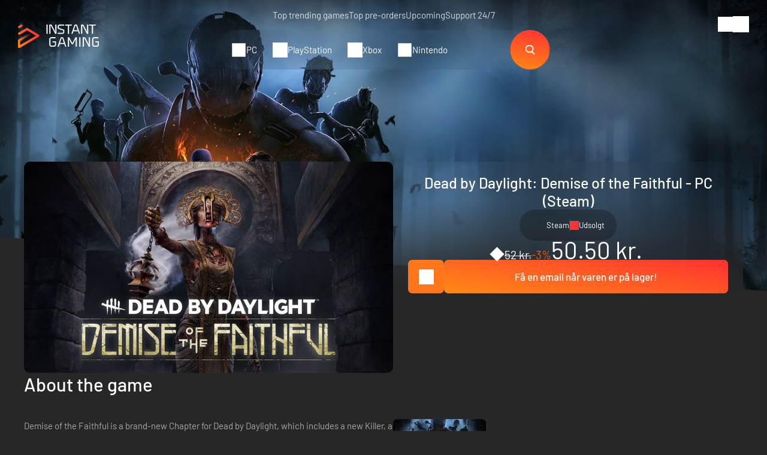

--- FILE ---
content_type: text/html; charset=UTF-8
request_url: https://www.instant-gaming.com/da/4343-koeb-dead-by-daylight-demise-of-the-faithful-pc-spil-steam/
body_size: 55749
content:
<!DOCTYPE html>
<html xmlns="http://www.w3.org/1999/xhtml" xml:lang="da" lang="da" >
    <head><script type="text/javascript">(window.NREUM||(NREUM={})).init={ajax:{deny_list:["bam.nr-data.net"]},feature_flags:["soft_nav"]};(window.NREUM||(NREUM={})).loader_config={licenseKey:"548e8d9732",applicationID:"6048502",browserID:"6048504"};;/*! For license information please see nr-loader-rum-1.308.0.min.js.LICENSE.txt */
(()=>{var e,t,r={163:(e,t,r)=>{"use strict";r.d(t,{j:()=>E});var n=r(384),i=r(1741);var a=r(2555);r(860).K7.genericEvents;const s="experimental.resources",o="register",c=e=>{if(!e||"string"!=typeof e)return!1;try{document.createDocumentFragment().querySelector(e)}catch{return!1}return!0};var d=r(2614),u=r(944),l=r(8122);const f="[data-nr-mask]",g=e=>(0,l.a)(e,(()=>{const e={feature_flags:[],experimental:{allow_registered_children:!1,resources:!1},mask_selector:"*",block_selector:"[data-nr-block]",mask_input_options:{color:!1,date:!1,"datetime-local":!1,email:!1,month:!1,number:!1,range:!1,search:!1,tel:!1,text:!1,time:!1,url:!1,week:!1,textarea:!1,select:!1,password:!0}};return{ajax:{deny_list:void 0,block_internal:!0,enabled:!0,autoStart:!0},api:{get allow_registered_children(){return e.feature_flags.includes(o)||e.experimental.allow_registered_children},set allow_registered_children(t){e.experimental.allow_registered_children=t},duplicate_registered_data:!1},browser_consent_mode:{enabled:!1},distributed_tracing:{enabled:void 0,exclude_newrelic_header:void 0,cors_use_newrelic_header:void 0,cors_use_tracecontext_headers:void 0,allowed_origins:void 0},get feature_flags(){return e.feature_flags},set feature_flags(t){e.feature_flags=t},generic_events:{enabled:!0,autoStart:!0},harvest:{interval:30},jserrors:{enabled:!0,autoStart:!0},logging:{enabled:!0,autoStart:!0},metrics:{enabled:!0,autoStart:!0},obfuscate:void 0,page_action:{enabled:!0},page_view_event:{enabled:!0,autoStart:!0},page_view_timing:{enabled:!0,autoStart:!0},performance:{capture_marks:!1,capture_measures:!1,capture_detail:!0,resources:{get enabled(){return e.feature_flags.includes(s)||e.experimental.resources},set enabled(t){e.experimental.resources=t},asset_types:[],first_party_domains:[],ignore_newrelic:!0}},privacy:{cookies_enabled:!0},proxy:{assets:void 0,beacon:void 0},session:{expiresMs:d.wk,inactiveMs:d.BB},session_replay:{autoStart:!0,enabled:!1,preload:!1,sampling_rate:10,error_sampling_rate:100,collect_fonts:!1,inline_images:!1,fix_stylesheets:!0,mask_all_inputs:!0,get mask_text_selector(){return e.mask_selector},set mask_text_selector(t){c(t)?e.mask_selector="".concat(t,",").concat(f):""===t||null===t?e.mask_selector=f:(0,u.R)(5,t)},get block_class(){return"nr-block"},get ignore_class(){return"nr-ignore"},get mask_text_class(){return"nr-mask"},get block_selector(){return e.block_selector},set block_selector(t){c(t)?e.block_selector+=",".concat(t):""!==t&&(0,u.R)(6,t)},get mask_input_options(){return e.mask_input_options},set mask_input_options(t){t&&"object"==typeof t?e.mask_input_options={...t,password:!0}:(0,u.R)(7,t)}},session_trace:{enabled:!0,autoStart:!0},soft_navigations:{enabled:!0,autoStart:!0},spa:{enabled:!0,autoStart:!0},ssl:void 0,user_actions:{enabled:!0,elementAttributes:["id","className","tagName","type"]}}})());var p=r(6154),m=r(9324);let h=0;const v={buildEnv:m.F3,distMethod:m.Xs,version:m.xv,originTime:p.WN},b={consented:!1},y={appMetadata:{},get consented(){return this.session?.state?.consent||b.consented},set consented(e){b.consented=e},customTransaction:void 0,denyList:void 0,disabled:!1,harvester:void 0,isolatedBacklog:!1,isRecording:!1,loaderType:void 0,maxBytes:3e4,obfuscator:void 0,onerror:void 0,ptid:void 0,releaseIds:{},session:void 0,timeKeeper:void 0,registeredEntities:[],jsAttributesMetadata:{bytes:0},get harvestCount(){return++h}},_=e=>{const t=(0,l.a)(e,y),r=Object.keys(v).reduce((e,t)=>(e[t]={value:v[t],writable:!1,configurable:!0,enumerable:!0},e),{});return Object.defineProperties(t,r)};var w=r(5701);const x=e=>{const t=e.startsWith("http");e+="/",r.p=t?e:"https://"+e};var R=r(7836),k=r(3241);const A={accountID:void 0,trustKey:void 0,agentID:void 0,licenseKey:void 0,applicationID:void 0,xpid:void 0},S=e=>(0,l.a)(e,A),T=new Set;function E(e,t={},r,s){let{init:o,info:c,loader_config:d,runtime:u={},exposed:l=!0}=t;if(!c){const e=(0,n.pV)();o=e.init,c=e.info,d=e.loader_config}e.init=g(o||{}),e.loader_config=S(d||{}),c.jsAttributes??={},p.bv&&(c.jsAttributes.isWorker=!0),e.info=(0,a.D)(c);const f=e.init,m=[c.beacon,c.errorBeacon];T.has(e.agentIdentifier)||(f.proxy.assets&&(x(f.proxy.assets),m.push(f.proxy.assets)),f.proxy.beacon&&m.push(f.proxy.beacon),e.beacons=[...m],function(e){const t=(0,n.pV)();Object.getOwnPropertyNames(i.W.prototype).forEach(r=>{const n=i.W.prototype[r];if("function"!=typeof n||"constructor"===n)return;let a=t[r];e[r]&&!1!==e.exposed&&"micro-agent"!==e.runtime?.loaderType&&(t[r]=(...t)=>{const n=e[r](...t);return a?a(...t):n})})}(e),(0,n.US)("activatedFeatures",w.B)),u.denyList=[...f.ajax.deny_list||[],...f.ajax.block_internal?m:[]],u.ptid=e.agentIdentifier,u.loaderType=r,e.runtime=_(u),T.has(e.agentIdentifier)||(e.ee=R.ee.get(e.agentIdentifier),e.exposed=l,(0,k.W)({agentIdentifier:e.agentIdentifier,drained:!!w.B?.[e.agentIdentifier],type:"lifecycle",name:"initialize",feature:void 0,data:e.config})),T.add(e.agentIdentifier)}},384:(e,t,r)=>{"use strict";r.d(t,{NT:()=>s,US:()=>u,Zm:()=>o,bQ:()=>d,dV:()=>c,pV:()=>l});var n=r(6154),i=r(1863),a=r(1910);const s={beacon:"bam.nr-data.net",errorBeacon:"bam.nr-data.net"};function o(){return n.gm.NREUM||(n.gm.NREUM={}),void 0===n.gm.newrelic&&(n.gm.newrelic=n.gm.NREUM),n.gm.NREUM}function c(){let e=o();return e.o||(e.o={ST:n.gm.setTimeout,SI:n.gm.setImmediate||n.gm.setInterval,CT:n.gm.clearTimeout,XHR:n.gm.XMLHttpRequest,REQ:n.gm.Request,EV:n.gm.Event,PR:n.gm.Promise,MO:n.gm.MutationObserver,FETCH:n.gm.fetch,WS:n.gm.WebSocket},(0,a.i)(...Object.values(e.o))),e}function d(e,t){let r=o();r.initializedAgents??={},t.initializedAt={ms:(0,i.t)(),date:new Date},r.initializedAgents[e]=t}function u(e,t){o()[e]=t}function l(){return function(){let e=o();const t=e.info||{};e.info={beacon:s.beacon,errorBeacon:s.errorBeacon,...t}}(),function(){let e=o();const t=e.init||{};e.init={...t}}(),c(),function(){let e=o();const t=e.loader_config||{};e.loader_config={...t}}(),o()}},782:(e,t,r)=>{"use strict";r.d(t,{T:()=>n});const n=r(860).K7.pageViewTiming},860:(e,t,r)=>{"use strict";r.d(t,{$J:()=>u,K7:()=>c,P3:()=>d,XX:()=>i,Yy:()=>o,df:()=>a,qY:()=>n,v4:()=>s});const n="events",i="jserrors",a="browser/blobs",s="rum",o="browser/logs",c={ajax:"ajax",genericEvents:"generic_events",jserrors:i,logging:"logging",metrics:"metrics",pageAction:"page_action",pageViewEvent:"page_view_event",pageViewTiming:"page_view_timing",sessionReplay:"session_replay",sessionTrace:"session_trace",softNav:"soft_navigations",spa:"spa"},d={[c.pageViewEvent]:1,[c.pageViewTiming]:2,[c.metrics]:3,[c.jserrors]:4,[c.spa]:5,[c.ajax]:6,[c.sessionTrace]:7,[c.softNav]:8,[c.sessionReplay]:9,[c.logging]:10,[c.genericEvents]:11},u={[c.pageViewEvent]:s,[c.pageViewTiming]:n,[c.ajax]:n,[c.spa]:n,[c.softNav]:n,[c.metrics]:i,[c.jserrors]:i,[c.sessionTrace]:a,[c.sessionReplay]:a,[c.logging]:o,[c.genericEvents]:"ins"}},944:(e,t,r)=>{"use strict";r.d(t,{R:()=>i});var n=r(3241);function i(e,t){"function"==typeof console.debug&&(console.debug("New Relic Warning: https://github.com/newrelic/newrelic-browser-agent/blob/main/docs/warning-codes.md#".concat(e),t),(0,n.W)({agentIdentifier:null,drained:null,type:"data",name:"warn",feature:"warn",data:{code:e,secondary:t}}))}},1687:(e,t,r)=>{"use strict";r.d(t,{Ak:()=>d,Ze:()=>f,x3:()=>u});var n=r(3241),i=r(7836),a=r(3606),s=r(860),o=r(2646);const c={};function d(e,t){const r={staged:!1,priority:s.P3[t]||0};l(e),c[e].get(t)||c[e].set(t,r)}function u(e,t){e&&c[e]&&(c[e].get(t)&&c[e].delete(t),p(e,t,!1),c[e].size&&g(e))}function l(e){if(!e)throw new Error("agentIdentifier required");c[e]||(c[e]=new Map)}function f(e="",t="feature",r=!1){if(l(e),!e||!c[e].get(t)||r)return p(e,t);c[e].get(t).staged=!0,g(e)}function g(e){const t=Array.from(c[e]);t.every(([e,t])=>t.staged)&&(t.sort((e,t)=>e[1].priority-t[1].priority),t.forEach(([t])=>{c[e].delete(t),p(e,t)}))}function p(e,t,r=!0){const s=e?i.ee.get(e):i.ee,c=a.i.handlers;if(!s.aborted&&s.backlog&&c){if((0,n.W)({agentIdentifier:e,type:"lifecycle",name:"drain",feature:t}),r){const e=s.backlog[t],r=c[t];if(r){for(let t=0;e&&t<e.length;++t)m(e[t],r);Object.entries(r).forEach(([e,t])=>{Object.values(t||{}).forEach(t=>{t[0]?.on&&t[0]?.context()instanceof o.y&&t[0].on(e,t[1])})})}}s.isolatedBacklog||delete c[t],s.backlog[t]=null,s.emit("drain-"+t,[])}}function m(e,t){var r=e[1];Object.values(t[r]||{}).forEach(t=>{var r=e[0];if(t[0]===r){var n=t[1],i=e[3],a=e[2];n.apply(i,a)}})}},1738:(e,t,r)=>{"use strict";r.d(t,{U:()=>g,Y:()=>f});var n=r(3241),i=r(9908),a=r(1863),s=r(944),o=r(5701),c=r(3969),d=r(8362),u=r(860),l=r(4261);function f(e,t,r,a){const f=a||r;!f||f[e]&&f[e]!==d.d.prototype[e]||(f[e]=function(){(0,i.p)(c.xV,["API/"+e+"/called"],void 0,u.K7.metrics,r.ee),(0,n.W)({agentIdentifier:r.agentIdentifier,drained:!!o.B?.[r.agentIdentifier],type:"data",name:"api",feature:l.Pl+e,data:{}});try{return t.apply(this,arguments)}catch(e){(0,s.R)(23,e)}})}function g(e,t,r,n,s){const o=e.info;null===r?delete o.jsAttributes[t]:o.jsAttributes[t]=r,(s||null===r)&&(0,i.p)(l.Pl+n,[(0,a.t)(),t,r],void 0,"session",e.ee)}},1741:(e,t,r)=>{"use strict";r.d(t,{W:()=>a});var n=r(944),i=r(4261);class a{#e(e,...t){if(this[e]!==a.prototype[e])return this[e](...t);(0,n.R)(35,e)}addPageAction(e,t){return this.#e(i.hG,e,t)}register(e){return this.#e(i.eY,e)}recordCustomEvent(e,t){return this.#e(i.fF,e,t)}setPageViewName(e,t){return this.#e(i.Fw,e,t)}setCustomAttribute(e,t,r){return this.#e(i.cD,e,t,r)}noticeError(e,t){return this.#e(i.o5,e,t)}setUserId(e,t=!1){return this.#e(i.Dl,e,t)}setApplicationVersion(e){return this.#e(i.nb,e)}setErrorHandler(e){return this.#e(i.bt,e)}addRelease(e,t){return this.#e(i.k6,e,t)}log(e,t){return this.#e(i.$9,e,t)}start(){return this.#e(i.d3)}finished(e){return this.#e(i.BL,e)}recordReplay(){return this.#e(i.CH)}pauseReplay(){return this.#e(i.Tb)}addToTrace(e){return this.#e(i.U2,e)}setCurrentRouteName(e){return this.#e(i.PA,e)}interaction(e){return this.#e(i.dT,e)}wrapLogger(e,t,r){return this.#e(i.Wb,e,t,r)}measure(e,t){return this.#e(i.V1,e,t)}consent(e){return this.#e(i.Pv,e)}}},1863:(e,t,r)=>{"use strict";function n(){return Math.floor(performance.now())}r.d(t,{t:()=>n})},1910:(e,t,r)=>{"use strict";r.d(t,{i:()=>a});var n=r(944);const i=new Map;function a(...e){return e.every(e=>{if(i.has(e))return i.get(e);const t="function"==typeof e?e.toString():"",r=t.includes("[native code]"),a=t.includes("nrWrapper");return r||a||(0,n.R)(64,e?.name||t),i.set(e,r),r})}},2555:(e,t,r)=>{"use strict";r.d(t,{D:()=>o,f:()=>s});var n=r(384),i=r(8122);const a={beacon:n.NT.beacon,errorBeacon:n.NT.errorBeacon,licenseKey:void 0,applicationID:void 0,sa:void 0,queueTime:void 0,applicationTime:void 0,ttGuid:void 0,user:void 0,account:void 0,product:void 0,extra:void 0,jsAttributes:{},userAttributes:void 0,atts:void 0,transactionName:void 0,tNamePlain:void 0};function s(e){try{return!!e.licenseKey&&!!e.errorBeacon&&!!e.applicationID}catch(e){return!1}}const o=e=>(0,i.a)(e,a)},2614:(e,t,r)=>{"use strict";r.d(t,{BB:()=>s,H3:()=>n,g:()=>d,iL:()=>c,tS:()=>o,uh:()=>i,wk:()=>a});const n="NRBA",i="SESSION",a=144e5,s=18e5,o={STARTED:"session-started",PAUSE:"session-pause",RESET:"session-reset",RESUME:"session-resume",UPDATE:"session-update"},c={SAME_TAB:"same-tab",CROSS_TAB:"cross-tab"},d={OFF:0,FULL:1,ERROR:2}},2646:(e,t,r)=>{"use strict";r.d(t,{y:()=>n});class n{constructor(e){this.contextId=e}}},2843:(e,t,r)=>{"use strict";r.d(t,{G:()=>a,u:()=>i});var n=r(3878);function i(e,t=!1,r,i){(0,n.DD)("visibilitychange",function(){if(t)return void("hidden"===document.visibilityState&&e());e(document.visibilityState)},r,i)}function a(e,t,r){(0,n.sp)("pagehide",e,t,r)}},3241:(e,t,r)=>{"use strict";r.d(t,{W:()=>a});var n=r(6154);const i="newrelic";function a(e={}){try{n.gm.dispatchEvent(new CustomEvent(i,{detail:e}))}catch(e){}}},3606:(e,t,r)=>{"use strict";r.d(t,{i:()=>a});var n=r(9908);a.on=s;var i=a.handlers={};function a(e,t,r,a){s(a||n.d,i,e,t,r)}function s(e,t,r,i,a){a||(a="feature"),e||(e=n.d);var s=t[a]=t[a]||{};(s[r]=s[r]||[]).push([e,i])}},3878:(e,t,r)=>{"use strict";function n(e,t){return{capture:e,passive:!1,signal:t}}function i(e,t,r=!1,i){window.addEventListener(e,t,n(r,i))}function a(e,t,r=!1,i){document.addEventListener(e,t,n(r,i))}r.d(t,{DD:()=>a,jT:()=>n,sp:()=>i})},3969:(e,t,r)=>{"use strict";r.d(t,{TZ:()=>n,XG:()=>o,rs:()=>i,xV:()=>s,z_:()=>a});const n=r(860).K7.metrics,i="sm",a="cm",s="storeSupportabilityMetrics",o="storeEventMetrics"},4234:(e,t,r)=>{"use strict";r.d(t,{W:()=>a});var n=r(7836),i=r(1687);class a{constructor(e,t){this.agentIdentifier=e,this.ee=n.ee.get(e),this.featureName=t,this.blocked=!1}deregisterDrain(){(0,i.x3)(this.agentIdentifier,this.featureName)}}},4261:(e,t,r)=>{"use strict";r.d(t,{$9:()=>d,BL:()=>o,CH:()=>g,Dl:()=>_,Fw:()=>y,PA:()=>h,Pl:()=>n,Pv:()=>k,Tb:()=>l,U2:()=>a,V1:()=>R,Wb:()=>x,bt:()=>b,cD:()=>v,d3:()=>w,dT:()=>c,eY:()=>p,fF:()=>f,hG:()=>i,k6:()=>s,nb:()=>m,o5:()=>u});const n="api-",i="addPageAction",a="addToTrace",s="addRelease",o="finished",c="interaction",d="log",u="noticeError",l="pauseReplay",f="recordCustomEvent",g="recordReplay",p="register",m="setApplicationVersion",h="setCurrentRouteName",v="setCustomAttribute",b="setErrorHandler",y="setPageViewName",_="setUserId",w="start",x="wrapLogger",R="measure",k="consent"},5289:(e,t,r)=>{"use strict";r.d(t,{GG:()=>s,Qr:()=>c,sB:()=>o});var n=r(3878),i=r(6389);function a(){return"undefined"==typeof document||"complete"===document.readyState}function s(e,t){if(a())return e();const r=(0,i.J)(e),s=setInterval(()=>{a()&&(clearInterval(s),r())},500);(0,n.sp)("load",r,t)}function o(e){if(a())return e();(0,n.DD)("DOMContentLoaded",e)}function c(e){if(a())return e();(0,n.sp)("popstate",e)}},5607:(e,t,r)=>{"use strict";r.d(t,{W:()=>n});const n=(0,r(9566).bz)()},5701:(e,t,r)=>{"use strict";r.d(t,{B:()=>a,t:()=>s});var n=r(3241);const i=new Set,a={};function s(e,t){const r=t.agentIdentifier;a[r]??={},e&&"object"==typeof e&&(i.has(r)||(t.ee.emit("rumresp",[e]),a[r]=e,i.add(r),(0,n.W)({agentIdentifier:r,loaded:!0,drained:!0,type:"lifecycle",name:"load",feature:void 0,data:e})))}},6154:(e,t,r)=>{"use strict";r.d(t,{OF:()=>c,RI:()=>i,WN:()=>u,bv:()=>a,eN:()=>l,gm:()=>s,mw:()=>o,sb:()=>d});var n=r(1863);const i="undefined"!=typeof window&&!!window.document,a="undefined"!=typeof WorkerGlobalScope&&("undefined"!=typeof self&&self instanceof WorkerGlobalScope&&self.navigator instanceof WorkerNavigator||"undefined"!=typeof globalThis&&globalThis instanceof WorkerGlobalScope&&globalThis.navigator instanceof WorkerNavigator),s=i?window:"undefined"!=typeof WorkerGlobalScope&&("undefined"!=typeof self&&self instanceof WorkerGlobalScope&&self||"undefined"!=typeof globalThis&&globalThis instanceof WorkerGlobalScope&&globalThis),o=Boolean("hidden"===s?.document?.visibilityState),c=/iPad|iPhone|iPod/.test(s.navigator?.userAgent),d=c&&"undefined"==typeof SharedWorker,u=((()=>{const e=s.navigator?.userAgent?.match(/Firefox[/\s](\d+\.\d+)/);Array.isArray(e)&&e.length>=2&&e[1]})(),Date.now()-(0,n.t)()),l=()=>"undefined"!=typeof PerformanceNavigationTiming&&s?.performance?.getEntriesByType("navigation")?.[0]?.responseStart},6389:(e,t,r)=>{"use strict";function n(e,t=500,r={}){const n=r?.leading||!1;let i;return(...r)=>{n&&void 0===i&&(e.apply(this,r),i=setTimeout(()=>{i=clearTimeout(i)},t)),n||(clearTimeout(i),i=setTimeout(()=>{e.apply(this,r)},t))}}function i(e){let t=!1;return(...r)=>{t||(t=!0,e.apply(this,r))}}r.d(t,{J:()=>i,s:()=>n})},6630:(e,t,r)=>{"use strict";r.d(t,{T:()=>n});const n=r(860).K7.pageViewEvent},7699:(e,t,r)=>{"use strict";r.d(t,{It:()=>a,KC:()=>o,No:()=>i,qh:()=>s});var n=r(860);const i=16e3,a=1e6,s="SESSION_ERROR",o={[n.K7.logging]:!0,[n.K7.genericEvents]:!1,[n.K7.jserrors]:!1,[n.K7.ajax]:!1}},7836:(e,t,r)=>{"use strict";r.d(t,{P:()=>o,ee:()=>c});var n=r(384),i=r(8990),a=r(2646),s=r(5607);const o="nr@context:".concat(s.W),c=function e(t,r){var n={},s={},u={},l=!1;try{l=16===r.length&&d.initializedAgents?.[r]?.runtime.isolatedBacklog}catch(e){}var f={on:p,addEventListener:p,removeEventListener:function(e,t){var r=n[e];if(!r)return;for(var i=0;i<r.length;i++)r[i]===t&&r.splice(i,1)},emit:function(e,r,n,i,a){!1!==a&&(a=!0);if(c.aborted&&!i)return;t&&a&&t.emit(e,r,n);var o=g(n);m(e).forEach(e=>{e.apply(o,r)});var d=v()[s[e]];d&&d.push([f,e,r,o]);return o},get:h,listeners:m,context:g,buffer:function(e,t){const r=v();if(t=t||"feature",f.aborted)return;Object.entries(e||{}).forEach(([e,n])=>{s[n]=t,t in r||(r[t]=[])})},abort:function(){f._aborted=!0,Object.keys(f.backlog).forEach(e=>{delete f.backlog[e]})},isBuffering:function(e){return!!v()[s[e]]},debugId:r,backlog:l?{}:t&&"object"==typeof t.backlog?t.backlog:{},isolatedBacklog:l};return Object.defineProperty(f,"aborted",{get:()=>{let e=f._aborted||!1;return e||(t&&(e=t.aborted),e)}}),f;function g(e){return e&&e instanceof a.y?e:e?(0,i.I)(e,o,()=>new a.y(o)):new a.y(o)}function p(e,t){n[e]=m(e).concat(t)}function m(e){return n[e]||[]}function h(t){return u[t]=u[t]||e(f,t)}function v(){return f.backlog}}(void 0,"globalEE"),d=(0,n.Zm)();d.ee||(d.ee=c)},8122:(e,t,r)=>{"use strict";r.d(t,{a:()=>i});var n=r(944);function i(e,t){try{if(!e||"object"!=typeof e)return(0,n.R)(3);if(!t||"object"!=typeof t)return(0,n.R)(4);const r=Object.create(Object.getPrototypeOf(t),Object.getOwnPropertyDescriptors(t)),a=0===Object.keys(r).length?e:r;for(let s in a)if(void 0!==e[s])try{if(null===e[s]){r[s]=null;continue}Array.isArray(e[s])&&Array.isArray(t[s])?r[s]=Array.from(new Set([...e[s],...t[s]])):"object"==typeof e[s]&&"object"==typeof t[s]?r[s]=i(e[s],t[s]):r[s]=e[s]}catch(e){r[s]||(0,n.R)(1,e)}return r}catch(e){(0,n.R)(2,e)}}},8362:(e,t,r)=>{"use strict";r.d(t,{d:()=>a});var n=r(9566),i=r(1741);class a extends i.W{agentIdentifier=(0,n.LA)(16)}},8374:(e,t,r)=>{r.nc=(()=>{try{return document?.currentScript?.nonce}catch(e){}return""})()},8990:(e,t,r)=>{"use strict";r.d(t,{I:()=>i});var n=Object.prototype.hasOwnProperty;function i(e,t,r){if(n.call(e,t))return e[t];var i=r();if(Object.defineProperty&&Object.keys)try{return Object.defineProperty(e,t,{value:i,writable:!0,enumerable:!1}),i}catch(e){}return e[t]=i,i}},9324:(e,t,r)=>{"use strict";r.d(t,{F3:()=>i,Xs:()=>a,xv:()=>n});const n="1.308.0",i="PROD",a="CDN"},9566:(e,t,r)=>{"use strict";r.d(t,{LA:()=>o,bz:()=>s});var n=r(6154);const i="xxxxxxxx-xxxx-4xxx-yxxx-xxxxxxxxxxxx";function a(e,t){return e?15&e[t]:16*Math.random()|0}function s(){const e=n.gm?.crypto||n.gm?.msCrypto;let t,r=0;return e&&e.getRandomValues&&(t=e.getRandomValues(new Uint8Array(30))),i.split("").map(e=>"x"===e?a(t,r++).toString(16):"y"===e?(3&a()|8).toString(16):e).join("")}function o(e){const t=n.gm?.crypto||n.gm?.msCrypto;let r,i=0;t&&t.getRandomValues&&(r=t.getRandomValues(new Uint8Array(e)));const s=[];for(var o=0;o<e;o++)s.push(a(r,i++).toString(16));return s.join("")}},9908:(e,t,r)=>{"use strict";r.d(t,{d:()=>n,p:()=>i});var n=r(7836).ee.get("handle");function i(e,t,r,i,a){a?(a.buffer([e],i),a.emit(e,t,r)):(n.buffer([e],i),n.emit(e,t,r))}}},n={};function i(e){var t=n[e];if(void 0!==t)return t.exports;var a=n[e]={exports:{}};return r[e](a,a.exports,i),a.exports}i.m=r,i.d=(e,t)=>{for(var r in t)i.o(t,r)&&!i.o(e,r)&&Object.defineProperty(e,r,{enumerable:!0,get:t[r]})},i.f={},i.e=e=>Promise.all(Object.keys(i.f).reduce((t,r)=>(i.f[r](e,t),t),[])),i.u=e=>"nr-rum-1.308.0.min.js",i.o=(e,t)=>Object.prototype.hasOwnProperty.call(e,t),e={},t="NRBA-1.308.0.PROD:",i.l=(r,n,a,s)=>{if(e[r])e[r].push(n);else{var o,c;if(void 0!==a)for(var d=document.getElementsByTagName("script"),u=0;u<d.length;u++){var l=d[u];if(l.getAttribute("src")==r||l.getAttribute("data-webpack")==t+a){o=l;break}}if(!o){c=!0;var f={296:"sha512-+MIMDsOcckGXa1EdWHqFNv7P+JUkd5kQwCBr3KE6uCvnsBNUrdSt4a/3/L4j4TxtnaMNjHpza2/erNQbpacJQA=="};(o=document.createElement("script")).charset="utf-8",i.nc&&o.setAttribute("nonce",i.nc),o.setAttribute("data-webpack",t+a),o.src=r,0!==o.src.indexOf(window.location.origin+"/")&&(o.crossOrigin="anonymous"),f[s]&&(o.integrity=f[s])}e[r]=[n];var g=(t,n)=>{o.onerror=o.onload=null,clearTimeout(p);var i=e[r];if(delete e[r],o.parentNode&&o.parentNode.removeChild(o),i&&i.forEach(e=>e(n)),t)return t(n)},p=setTimeout(g.bind(null,void 0,{type:"timeout",target:o}),12e4);o.onerror=g.bind(null,o.onerror),o.onload=g.bind(null,o.onload),c&&document.head.appendChild(o)}},i.r=e=>{"undefined"!=typeof Symbol&&Symbol.toStringTag&&Object.defineProperty(e,Symbol.toStringTag,{value:"Module"}),Object.defineProperty(e,"__esModule",{value:!0})},i.p="https://js-agent.newrelic.com/",(()=>{var e={374:0,840:0};i.f.j=(t,r)=>{var n=i.o(e,t)?e[t]:void 0;if(0!==n)if(n)r.push(n[2]);else{var a=new Promise((r,i)=>n=e[t]=[r,i]);r.push(n[2]=a);var s=i.p+i.u(t),o=new Error;i.l(s,r=>{if(i.o(e,t)&&(0!==(n=e[t])&&(e[t]=void 0),n)){var a=r&&("load"===r.type?"missing":r.type),s=r&&r.target&&r.target.src;o.message="Loading chunk "+t+" failed: ("+a+": "+s+")",o.name="ChunkLoadError",o.type=a,o.request=s,n[1](o)}},"chunk-"+t,t)}};var t=(t,r)=>{var n,a,[s,o,c]=r,d=0;if(s.some(t=>0!==e[t])){for(n in o)i.o(o,n)&&(i.m[n]=o[n]);if(c)c(i)}for(t&&t(r);d<s.length;d++)a=s[d],i.o(e,a)&&e[a]&&e[a][0](),e[a]=0},r=self["webpackChunk:NRBA-1.308.0.PROD"]=self["webpackChunk:NRBA-1.308.0.PROD"]||[];r.forEach(t.bind(null,0)),r.push=t.bind(null,r.push.bind(r))})(),(()=>{"use strict";i(8374);var e=i(8362),t=i(860);const r=Object.values(t.K7);var n=i(163);var a=i(9908),s=i(1863),o=i(4261),c=i(1738);var d=i(1687),u=i(4234),l=i(5289),f=i(6154),g=i(944),p=i(384);const m=e=>f.RI&&!0===e?.privacy.cookies_enabled;function h(e){return!!(0,p.dV)().o.MO&&m(e)&&!0===e?.session_trace.enabled}var v=i(6389),b=i(7699);class y extends u.W{constructor(e,t){super(e.agentIdentifier,t),this.agentRef=e,this.abortHandler=void 0,this.featAggregate=void 0,this.loadedSuccessfully=void 0,this.onAggregateImported=new Promise(e=>{this.loadedSuccessfully=e}),this.deferred=Promise.resolve(),!1===e.init[this.featureName].autoStart?this.deferred=new Promise((t,r)=>{this.ee.on("manual-start-all",(0,v.J)(()=>{(0,d.Ak)(e.agentIdentifier,this.featureName),t()}))}):(0,d.Ak)(e.agentIdentifier,t)}importAggregator(e,t,r={}){if(this.featAggregate)return;const n=async()=>{let n;await this.deferred;try{if(m(e.init)){const{setupAgentSession:t}=await i.e(296).then(i.bind(i,3305));n=t(e)}}catch(e){(0,g.R)(20,e),this.ee.emit("internal-error",[e]),(0,a.p)(b.qh,[e],void 0,this.featureName,this.ee)}try{if(!this.#t(this.featureName,n,e.init))return(0,d.Ze)(this.agentIdentifier,this.featureName),void this.loadedSuccessfully(!1);const{Aggregate:i}=await t();this.featAggregate=new i(e,r),e.runtime.harvester.initializedAggregates.push(this.featAggregate),this.loadedSuccessfully(!0)}catch(e){(0,g.R)(34,e),this.abortHandler?.(),(0,d.Ze)(this.agentIdentifier,this.featureName,!0),this.loadedSuccessfully(!1),this.ee&&this.ee.abort()}};f.RI?(0,l.GG)(()=>n(),!0):n()}#t(e,r,n){if(this.blocked)return!1;switch(e){case t.K7.sessionReplay:return h(n)&&!!r;case t.K7.sessionTrace:return!!r;default:return!0}}}var _=i(6630),w=i(2614),x=i(3241);class R extends y{static featureName=_.T;constructor(e){var t;super(e,_.T),this.setupInspectionEvents(e.agentIdentifier),t=e,(0,c.Y)(o.Fw,function(e,r){"string"==typeof e&&("/"!==e.charAt(0)&&(e="/"+e),t.runtime.customTransaction=(r||"http://custom.transaction")+e,(0,a.p)(o.Pl+o.Fw,[(0,s.t)()],void 0,void 0,t.ee))},t),this.importAggregator(e,()=>i.e(296).then(i.bind(i,3943)))}setupInspectionEvents(e){const t=(t,r)=>{t&&(0,x.W)({agentIdentifier:e,timeStamp:t.timeStamp,loaded:"complete"===t.target.readyState,type:"window",name:r,data:t.target.location+""})};(0,l.sB)(e=>{t(e,"DOMContentLoaded")}),(0,l.GG)(e=>{t(e,"load")}),(0,l.Qr)(e=>{t(e,"navigate")}),this.ee.on(w.tS.UPDATE,(t,r)=>{(0,x.W)({agentIdentifier:e,type:"lifecycle",name:"session",data:r})})}}class k extends e.d{constructor(e){var t;(super(),f.gm)?(this.features={},(0,p.bQ)(this.agentIdentifier,this),this.desiredFeatures=new Set(e.features||[]),this.desiredFeatures.add(R),(0,n.j)(this,e,e.loaderType||"agent"),t=this,(0,c.Y)(o.cD,function(e,r,n=!1){if("string"==typeof e){if(["string","number","boolean"].includes(typeof r)||null===r)return(0,c.U)(t,e,r,o.cD,n);(0,g.R)(40,typeof r)}else(0,g.R)(39,typeof e)},t),function(e){(0,c.Y)(o.Dl,function(t,r=!1){if("string"!=typeof t&&null!==t)return void(0,g.R)(41,typeof t);const n=e.info.jsAttributes["enduser.id"];r&&null!=n&&n!==t?(0,a.p)(o.Pl+"setUserIdAndResetSession",[t],void 0,"session",e.ee):(0,c.U)(e,"enduser.id",t,o.Dl,!0)},e)}(this),function(e){(0,c.Y)(o.nb,function(t){if("string"==typeof t||null===t)return(0,c.U)(e,"application.version",t,o.nb,!1);(0,g.R)(42,typeof t)},e)}(this),function(e){(0,c.Y)(o.d3,function(){e.ee.emit("manual-start-all")},e)}(this),function(e){(0,c.Y)(o.Pv,function(t=!0){if("boolean"==typeof t){if((0,a.p)(o.Pl+o.Pv,[t],void 0,"session",e.ee),e.runtime.consented=t,t){const t=e.features.page_view_event;t.onAggregateImported.then(e=>{const r=t.featAggregate;e&&!r.sentRum&&r.sendRum()})}}else(0,g.R)(65,typeof t)},e)}(this),this.run()):(0,g.R)(21)}get config(){return{info:this.info,init:this.init,loader_config:this.loader_config,runtime:this.runtime}}get api(){return this}run(){try{const e=function(e){const t={};return r.forEach(r=>{t[r]=!!e[r]?.enabled}),t}(this.init),n=[...this.desiredFeatures];n.sort((e,r)=>t.P3[e.featureName]-t.P3[r.featureName]),n.forEach(r=>{if(!e[r.featureName]&&r.featureName!==t.K7.pageViewEvent)return;if(r.featureName===t.K7.spa)return void(0,g.R)(67);const n=function(e){switch(e){case t.K7.ajax:return[t.K7.jserrors];case t.K7.sessionTrace:return[t.K7.ajax,t.K7.pageViewEvent];case t.K7.sessionReplay:return[t.K7.sessionTrace];case t.K7.pageViewTiming:return[t.K7.pageViewEvent];default:return[]}}(r.featureName).filter(e=>!(e in this.features));n.length>0&&(0,g.R)(36,{targetFeature:r.featureName,missingDependencies:n}),this.features[r.featureName]=new r(this)})}catch(e){(0,g.R)(22,e);for(const e in this.features)this.features[e].abortHandler?.();const t=(0,p.Zm)();delete t.initializedAgents[this.agentIdentifier]?.features,delete this.sharedAggregator;return t.ee.get(this.agentIdentifier).abort(),!1}}}var A=i(2843),S=i(782);class T extends y{static featureName=S.T;constructor(e){super(e,S.T),f.RI&&((0,A.u)(()=>(0,a.p)("docHidden",[(0,s.t)()],void 0,S.T,this.ee),!0),(0,A.G)(()=>(0,a.p)("winPagehide",[(0,s.t)()],void 0,S.T,this.ee)),this.importAggregator(e,()=>i.e(296).then(i.bind(i,2117))))}}var E=i(3969);class I extends y{static featureName=E.TZ;constructor(e){super(e,E.TZ),f.RI&&document.addEventListener("securitypolicyviolation",e=>{(0,a.p)(E.xV,["Generic/CSPViolation/Detected"],void 0,this.featureName,this.ee)}),this.importAggregator(e,()=>i.e(296).then(i.bind(i,9623)))}}new k({features:[R,T,I],loaderType:"lite"})})()})();</script>
        <title>Køb Dead by Daylight: Demise of the Faithful - PC (Steam)</title>

                    <meta name="robots" content="index,follow,all">
        
        <meta name="description" content="Køb Dead by Daylight: Demise of the Faithful - PC (Steam) billigere på Instant Gaming! stedet hvor du køber dine spil til den laveste pris med omgående levering!">
        <meta name="keywords" content="Køb,Dead by Daylight: Demise of the Faithful - PC (Steam)">
        <meta name="google-signin-clientid" content="838762527992-af3vk70ipe4m8501kl7695adctrm1vc7.apps.googleusercontent.com">
        <meta name="format-detection" content="telephone=no">

                
        <!-- Responsive stuff -->
                    <meta name="viewport" content="width=device-width, initial-scale=1, minimum-scale=1.0, maximum-scale=1" >
        
        <link rel="shortcut icon" type="image/png" href="https://www.instant-gaming.com/favicon.ico">
        <link rel="apple-touch-icon" href="https://www.instant-gaming.com/apple-touch-icon.png?v=2">
        <link rel="android-touch-icon" href="https://www.instant-gaming.com/apple-touch-icon.png?v=2">

                    <link rel="canonical" href="https://www.instant-gaming.com/da/4343-koeb-dead-by-daylight-demise-of-the-faithful-pc-spil-steam/" />
        
        <!-- Performance tweaks -->
        <link rel="preconnect" href="https://gaming-cdn.com" crossorigin>
        <link rel="preload" href="/themes/igv2/fonts/barlow-regular.woff2" as="font" type="font/woff2" crossorigin>
        <link rel="preload" href="/themes/igv2/fonts/barlow-medium.woff2" as="font" type="font/woff2" crossorigin>
                <link rel="preload" href="https://www.googletagmanager.com/gtm.js?id=GTM-K27NW62" as="script" crossorigin>
                <link rel="preconnect" href="https://connect.facebook.net" crossorigin>

                    <link href="/themes/igv2/assets/store.css?v=a34e3b3a" rel="stylesheet" type="text/css">
        
        <script src="//widget.trustpilot.com/bootstrap/v5/tp.widget.bootstrap.min.js" async></script>
        <script defer src="/themes/igv2/js/jquery-3.6.3.min.js"></script>
        <script defer src="/themes/igv2/js/vue.min.js"></script>

                    <script type='text/javascript'>
    (function(u){var d=document,s=d.getElementsByTagName('script')[0],g=d.createElement('script');
        g.type='text/javascript';g.src=u;g.defer=!0;g.async=!0;s.parentNode.insertBefore(g, s)})
    ('https://tk.instant-gaming.com/50326/tag_50326_1.js')
</script>

        
        <script>
            function lazyLoadImage(item) {
                const image = new Image();
                const src = item.getAttribute('data-src');

                if (null === src) {
                    return;
                }

                item.onload = null;
                image.src = src;

                image.onload = function () {
                    item.setAttribute('src', src);
                };
            }

            function defer(fn) {
                window.addEventListener('DOMContentLoaded', fn);
            }

            window.URLS = {
                'WEB': 'https://www.instant-gaming.com',
                'CDN': 'https://gaming-cdn.com/'
            };

            // Browser environment sniffing
            const UA = typeof window !== 'undefined' && window.navigator.userAgent.toLowerCase();
            window.isUAG = (UA && /instant-gaming-uag/.test(UA));
            window.isUAGIGNews = (UA && /instant-gaming-uag-news/.test(UA));
            window.isUAGIG = window.isUAG && !window.isUAGIGNews;
            window.isMobile = window.isUAG || (UA && /iphone|ipad|ipod|android|blackberry|opera mini|iemobile|crios|opios|mobile|fxios/.test(UA));
            window.isIOS = (UA && /iphone|ipad|ipod|ios/.test(UA));

            defer(function() {
                if (window.isUAG) {
                    $('body').addClass('uag');
                }
                if (window.isIOS) {
                    $('body').addClass('ios');
                }
            });

            window.user = {
                lang: "da",
                countryCode: "US",
                isAuthenticated: false,
                                currency: {
                    label: "DKK",
                    format: "%s&nbsp;kr.",
                    symbol: "kr.",
                    rate: "7.470773313",
                    decimal_separator: ".",
                    thousand_separator: "",
                    can_supports_price: false
                }
            };
            window.currencies = {"EUR":{"id":1,"currency":"EUR","tx":"1.000000000","format":"%s&nbsp;\u20ac","symbol":"\u20ac","native":1,"tx_real":"1.000000000","_created_at":"2023-10-11 14:54:26","_updated_at":"2025-05-20 16:36:29","decimal_separator":".","thousand_separator":""},"USD":{"id":2,"currency":"USD","tx":"1.172255983","format":"$%s","symbol":"$","native":1,"tx_real":"1.172255983","_created_at":"2023-10-11 14:54:26","_updated_at":"2026-01-21 00:00:03","decimal_separator":".","thousand_separator":""},"GBP":{"id":3,"currency":"GBP","tx":"0.871949789","format":"\u00a3%s","symbol":"\u00a3","native":1,"tx_real":"0.871949789","_created_at":"2023-10-11 14:54:26","_updated_at":"2026-01-21 00:00:03","decimal_separator":".","thousand_separator":""},"DKK":{"id":4,"currency":"DKK","tx":"7.470773313","format":"%s&nbsp;kr.","symbol":"kr.","native":1,"tx_real":"7.470773313","_created_at":"2023-10-11 14:54:26","_updated_at":"2026-01-21 00:00:03","decimal_separator":".","thousand_separator":""},"CHF":{"id":5,"currency":"CHF","tx":"0.925947417","format":"%s&nbsp;CHF","symbol":"CHF","native":1,"tx_real":"0.925947417","_created_at":"2023-10-11 14:54:26","_updated_at":"2026-01-21 00:00:03","decimal_separator":".","thousand_separator":""},"BRL":{"id":6,"currency":"BRL","tx":"6.301930940","format":"R$&nbsp;%s","symbol":"R$","native":1,"tx_real":"6.301930940","_created_at":"2023-10-11 14:54:26","_updated_at":"2026-01-21 00:00:03","decimal_separator":",","thousand_separator":"."},"CAD":{"id":7,"currency":"CAD","tx":"1.622061154","format":"$%s","symbol":"$","native":1,"tx_real":"1.622061154","_created_at":"2023-10-11 14:54:26","_updated_at":"2026-01-21 00:00:03","decimal_separator":".","thousand_separator":""},"RSD":{"id":8,"currency":"RSD","tx":"117.439270106","format":"%s&nbsp;RSD","symbol":"RSD","native":0,"tx_real":"117.439270106","_created_at":"2023-10-11 14:54:26","_updated_at":"2026-01-21 00:00:03","decimal_separator":".","thousand_separator":""},"CZK":{"id":9,"currency":"CZK","tx":"24.318684822","format":"%s&nbsp;K\u010d","symbol":"K\u010d","native":1,"tx_real":"24.318684822","_created_at":"2023-10-11 14:54:26","_updated_at":"2026-01-21 00:00:03","decimal_separator":".","thousand_separator":""},"AUD":{"id":114,"currency":"AUD","tx":"1.740899776","format":"$%s","symbol":"$","native":1,"tx_real":"1.740899776","_created_at":"2023-10-11 14:54:26","_updated_at":"2026-01-21 00:00:03","decimal_separator":".","thousand_separator":""},"SEK":{"id":115,"currency":"SEK","tx":"10.703015980","format":"%s&nbsp;kr","symbol":"kr","native":1,"tx_real":"10.703015980","_created_at":"2023-10-11 14:54:26","_updated_at":"2026-01-21 00:00:03","decimal_separator":".","thousand_separator":""},"PLN":{"id":18266,"currency":"PLN","tx":"4.224669892","format":"%s&nbsp;z\u0142","symbol":"z\u0142","native":1,"tx_real":"4.224669892","_created_at":"2023-10-11 14:54:26","_updated_at":"2026-01-21 00:00:03","decimal_separator":".","thousand_separator":""},"NOK":{"id":19057,"currency":"NOK","tx":"11.721146091","format":"kr&nbsp;%s","symbol":"kr","native":0,"tx_real":"11.721146091","_created_at":"2023-10-11 14:54:26","_updated_at":"2026-01-21 00:00:03","decimal_separator":".","thousand_separator":""},"AED":{"id":19058,"currency":"AED","tx":"4.305532110","format":"AED&nbsp;%s","symbol":"AED","native":0,"tx_real":"4.305532110","_created_at":"2023-10-11 14:54:26","_updated_at":"2026-01-21 00:00:03","decimal_separator":".","thousand_separator":""}};window.globalLangs = {"_MENU_PREORDER_PANEL_AVAILABLE_IN_X_DAYS_":"In %d days","_MENU_PREORDER_PANEL_AVAILABLE_TOMORROW_":"Tomorrow","_MENU_PREORDER_PANEL_AVAILABLE_TODAY_":"Today","_MENU_PREORDER_PANEL_AVAILABLE_YESTERDAY_":"Yesterday","_LANGUAGES_PRODUCT_BADGE_PREORDER_":"Pre-order","_LANGUAGES_PRODUCT_BADGE_BLACK_FRIDAY_":"Black Friday selection","_URL_BUY_":"koeb","_URL_DOWNLOAD_":"download","_ERROR_OCCURRED_":"An error has occurred, please try again or contact support if the error persists","_SEARCH_SEARCH_":"Resultater","_REPORT_WIDGET_CONFIRM_":"Are you sure you want to report this content ? Our team will review your submission within 24h."};window.langs = { };             
        </script>

        <script defer src="/min/ig-igv2-js.js?v=a34e3b3a"></script>        <script defer src="/min/ig-igv2-js-product.js?v=a34e3b3a"></script>
        <!-- GTM -->
        <script>
            window.dataLayer = window.dataLayer || [];

            dataLayer.push({
                                'customerStatus': "Visitor",
                'countryCode': "US",
                'currency': "DKK"
            });

            
                        (function(w,d,s,l,i){ w[l]=w[l]||[];w[l].push({ 'gtm.start': new Date().getTime(),event:'gtm.js' }); var f=d.getElementsByTagName(s)[0], j=d.createElement(s),dl=l!='dataLayer'?'&l='+l:'';j.async=true;j.src='https://www.googletagmanager.com/gtm.js?id='+i+dl;f.parentNode.insertBefore(j,f); })(window,document,'script','dataLayer','GTM-K27NW62');
            
                                                dataLayer.push({"event":"eeProductsListView","ecommerce":{"currency":"DKK","currencyCode":"DKK","list_items":[{"item_name":"Dead by Daylight - The Walking Dead","item_id":19728,"price":"52.22","price_eur":"6.99","item_brand":"Behaviour Interactive Inc.","quantity":1,"item_category":"Steam","currency":"DKK","item_list_name":"list_dlcs","item_list_id":"list_dlcs","item_category2":"1"},{"item_name":"Dead by Daylight - Steady Pulse","item_id":20435,"price":"29.88","price_eur":"4.00","item_brand":"Behaviour Interactive Inc.","quantity":1,"item_category":"Steam","currency":"DKK","item_list_name":"list_dlcs","item_list_id":"list_dlcs","item_category2":"1"},{"item_name":"Dead by Daylight - Chucky","item_id":15306,"price":"31.38","price_eur":"4.20","item_brand":"Behaviour Interactive Inc.","quantity":1,"item_category":"Steam","currency":"DKK","item_list_name":"list_dlcs","item_list_id":"list_dlcs","item_category2":"1"},{"item_name":"Dead by Daylight - Tokyo Ghoul","item_id":20586,"price":"35.86","price_eur":"4.80","item_brand":"Behaviour Interactive Inc.","quantity":1,"item_category":"Steam","currency":"DKK","item_list_name":"list_dlcs","item_list_id":"list_dlcs","item_category2":"1"},{"item_name":"Dead by Daylight - Tools of Torment Chapter","item_id":13723,"price":"0.00","price_eur":"0.00","item_brand":"Behaviour Interactive Inc.","quantity":1,"item_category":"Steam","currency":"DKK","item_list_name":"list_dlcs","item_list_id":"list_dlcs","item_category2":1},{"item_name":"Dead by Daylight - Forged in Fog Chapter","item_id":13209,"price":"48.49","price_eur":"6.49","item_brand":"Behaviour Interactive Inc.","quantity":1,"item_category":"Steam","currency":"DKK","item_list_name":"list_dlcs","item_list_id":"list_dlcs","item_category2":1},{"item_name":"Dead by Daylight - Roots of Dread Chapter","item_id":11368,"price":"48.49","price_eur":"6.49","item_brand":"Behaviour Interactive Inc.","quantity":1,"item_category":"Steam","currency":"DKK","item_list_name":"list_dlcs","item_list_id":"list_dlcs","item_category2":1},{"item_name":"Dead by Daylight - Portrait of a Murder","item_id":9965,"price":"42.81","price_eur":"5.73","item_brand":"Behaviour Interactive Inc.","quantity":1,"item_category":"Steam","currency":"DKK","item_list_name":"list_dlcs","item_list_id":"list_dlcs","item_category2":1},{"item_name":"Dead by Daylight - Hour of the Witch Chapter","item_id":9868,"price":"32.05","price_eur":"4.29","item_brand":"Behaviour Interactive Inc.","quantity":1,"item_category":"Steam","currency":"DKK","item_list_name":"list_dlcs","item_list_id":"list_dlcs","item_category2":1},{"item_name":"Dead by Daylight - Hellraiser Chapter","item_id":9527,"price":"33.54","price_eur":"4.49","item_brand":"Behaviour Interactive Inc.","quantity":1,"item_category":"Steam","currency":"DKK","item_list_name":"list_dlcs","item_list_id":"list_dlcs","item_category2":1},{"item_name":"Dead by Daylight - All-Kill Chapter","item_id":8494,"price":"45.27","price_eur":"6.06","item_brand":"Behaviour Interactive Inc.","quantity":1,"item_category":"Steam","currency":"DKK","item_list_name":"list_dlcs","item_list_id":"list_dlcs","item_category2":1},{"item_name":"Dead by Daylight - A Binding of Kin Chapter","item_id":7962,"price":"48.04","price_eur":"6.43","item_brand":"Behaviour Interactive Inc.","quantity":1,"item_category":"Steam","currency":"DKK","item_list_name":"list_dlcs","item_list_id":"list_dlcs","item_category2":"1"},{"item_name":"Dead by Daylight - Descend Beyond chapter","item_id":7579,"price":"40.49","price_eur":"5.42","item_brand":"Behaviour Interactive Inc.","quantity":1,"item_category":"Steam","currency":"DKK","item_list_name":"list_dlcs","item_list_id":"list_dlcs","item_category2":"1"},{"item_name":"Dead by Daylight - Chains of Hate Chapter","item_id":6803,"price":"36.98","price_eur":"4.95","item_brand":"Behaviour Digital Inc.","quantity":1,"item_category":"Steam","currency":"DKK","item_list_name":"list_dlcs","item_list_id":"list_dlcs","item_category2":"1"},{"item_name":"Dead by Daylight - Cursed Legacy Chapter","item_id":5898,"price":"44.68","price_eur":"5.98","item_brand":"Behaviour Digital Inc.","quantity":1,"item_category":"Steam","currency":"DKK","item_list_name":"list_dlcs","item_list_id":"list_dlcs","item_category2":1},{"item_name":"Dead by Daylight: Stranger Things Chapter","item_id":5543,"price":"82.10","price_eur":"10.99","item_brand":"Behaviour Interactive Inc.","quantity":1,"item_category":"Steam","currency":"DKK","item_list_name":"list_dlcs","item_list_id":"list_dlcs","item_category2":1},{"item_name":"Dead by Daylight: Darkness Among Us","item_id":4348,"price":"36.46","price_eur":"4.88","item_brand":"Behaviour Interactive Inc.","quantity":1,"item_category":"Steam","currency":"DKK","item_list_name":"list_dlcs","item_list_id":"list_dlcs","item_category2":1},{"item_name":"Dead by Daylight: Shattered Bloodline","item_id":4349,"price":"36.46","price_eur":"4.88","item_brand":"Behaviour Interactive Inc.","quantity":1,"item_category":"Steam","currency":"DKK","item_list_name":"list_dlcs","item_list_id":"list_dlcs","item_category2":1},{"item_name":"Dead by Daylight: Curtain Call","item_id":4350,"price":"43.48","price_eur":"5.82","item_brand":"Behaviour Digital Inc.","quantity":1,"item_category":"Steam","currency":"DKK","item_list_name":"list_dlcs","item_list_id":"list_dlcs","item_category2":1},{"item_name":"Dead by Daylight: Charity Case","item_id":4356,"price":"22.34","price_eur":"2.99","item_brand":"Behaviour Interactive Inc.","quantity":1,"item_category":"Steam","currency":"DKK","item_list_name":"list_dlcs","item_list_id":"list_dlcs","item_category2":1},{"item_name":"Dead by Daylight: Headcase","item_id":4374,"price":"19.05","price_eur":"2.55","item_brand":"Behaviour Digital Inc.","quantity":1,"item_category":"Steam","currency":"DKK","item_list_name":"list_dlcs","item_list_id":"list_dlcs","item_category2":1},{"item_name":"Dead by Daylight: Spark of Madness","item_id":4376,"price":"26.15","price_eur":"3.50","item_brand":"Behaviour Interactive Inc.","quantity":1,"item_category":"Steam","currency":"DKK","item_list_name":"list_dlcs","item_list_id":"list_dlcs","item_category2":1},{"item_name":"Dead by Daylight: Of Flesh and Mud","item_id":4355,"price":"49.68","price_eur":"6.65","item_brand":"Behaviour Digital Inc.","quantity":1,"item_category":"Steam","currency":"DKK","item_list_name":"list_dlcs","item_list_id":"list_dlcs","item_category2":1},{"item_name":"Dead by Daylight: The Bloodstained Sack","item_id":4359,"price":"14.87","price_eur":"1.99","item_brand":"Behaviour Digital Inc.","quantity":1,"item_category":"Steam","currency":"DKK","item_list_name":"list_dlcs","item_list_id":"list_dlcs","item_category2":1},{"item_name":"Dead by Daylight: The 80's Suitcase","item_id":4358,"price":"12.40","price_eur":"1.66","item_brand":"Behaviour Digital Inc.","quantity":1,"item_category":"Steam","currency":"DKK","item_list_name":"list_dlcs","item_list_id":"list_dlcs","item_category2":1},{"item_name":"Dead by Daylight: Dead Space Chapter","item_id":9329,"price":"0.00","price_eur":"0.00","item_brand":null,"quantity":1,"item_category":"Other","currency":"DKK","item_list_name":"list_dlcs","item_list_id":"list_dlcs","item_category2":"1","item_category3":"24","item_category4":"23","item_category5":"17"},{"item_name":"Dead by Daylight - The Conjuring","item_id":9964,"price":"0.00","price_eur":"0.00","item_brand":null,"quantity":1,"item_category":"Other","currency":"DKK","item_list_name":"list_dlcs","item_list_id":"list_dlcs","item_category2":"1","item_category3":"24","item_category4":"23","item_category5":"17"},{"item_name":"Dead by Daylight x Saw Archives Tome 10","item_id":9330,"price":"0.00","price_eur":"0.00","item_brand":null,"quantity":1,"item_category":"Other","currency":"DKK","item_list_name":"list_dlcs","item_list_id":"list_dlcs","item_category2":"1","item_category3":"24","item_category4":"23","item_category5":"17"}],"item_list_id":"list_dlcs","item_list_name":"list_dlcs"}});
                                    dataLayer.push({"event":"eeProductsListView","ecommerce":{"currency":"DKK","currencyCode":"DKK","list_items":[{"item_name":"The Headliners","item_id":19887,"price":"31.23","price_eur":"4.18","item_brand":null,"quantity":1,"item_category":"Steam","currency":"DKK","item_list_name":"list_also_bought","item_list_id":"list_also_bought"},{"item_name":"Succubus","item_id":9689,"price":"41.01","price_eur":"5.49","item_brand":null,"quantity":1,"item_category":"Steam","currency":"DKK","item_list_name":"list_also_bought","item_list_id":"list_also_bought"},{"item_name":"The Evil Within","item_id":486,"price":"34.96","price_eur":"4.68","item_brand":null,"quantity":1,"item_category":"Steam","currency":"DKK","item_list_name":"list_also_bought","item_list_id":"list_also_bought"},{"item_name":"The Hong Kong Massacre","item_id":13498,"price":"15.61","price_eur":"2.09","item_brand":null,"quantity":1,"item_category":"Steam","currency":"DKK","item_list_name":"list_also_bought","item_list_id":"list_also_bought"},{"item_name":"Guts and Glory","item_id":4299,"price":"7.47","price_eur":"1.00","item_brand":null,"quantity":1,"item_category":"Steam","currency":"DKK","item_list_name":"list_also_bought","item_list_id":"list_also_bought"},{"item_name":"Mother Russia Bleeds","item_id":20962,"price":"27.94","price_eur":"3.74","item_brand":null,"quantity":1,"item_category":"Steam","currency":"DKK","item_list_name":"list_also_bought","item_list_id":"list_also_bought"}],"item_list_id":"list_also_bought","item_list_name":"list_also_bought"}});
                                    dataLayer.push({"event":"eeProductDetailView","ecommerce":{"currency":"DKK","currencyCode":"DKK","detail":{"products":[{"name":"Dead by Daylight: Demise of the Faithful","id":4343,"price":"6.76","category":"Steam"}]},"items":[{"item_name":"Dead by Daylight: Demise of the Faithful","item_id":4343,"price":"50.50","price_eur":"6.76","item_brand":"Behaviour Interactive Inc.","quantity":1,"item_category":"Steam","currency":"DKK","item_category2":1}],"_clear":true}});
                            
            dataLayer.push({ event: 'done' });
        </script>

        <meta property="og:title" content="Køb Dead by Daylight: Demise of the Faithful - PC (Steam)" >
        <meta property="twitter:title" content="Køb Dead by Daylight: Demise of the Faithful - PC (Steam)">
        <meta property="og:site_name" itemprop="name" content="Instant-Gaming.com" >
        <meta property="twitter:site" content="@InstantGamingEN" >
        <meta property="twitter:card" content="summary_large_image">
        <meta property="twitter:creator" content="@InstantGamingEN">

                    <meta property="og:url" itemprop="url" content="https://www.instant-gaming.com/da/4343-koeb-dead-by-daylight-demise-of-the-faithful-pc-spil-steam/" >
        
                    <meta property="og:image" content="https://gaming-cdn.com/images/products/4343/orig-fallback-v1/dead-by-daylight-demise-of-the-faithful-pc-spil-steam-cover.jpg?v=1715268391" >
            <meta property="og:image:alt" content="Dead by Daylight: Demise of the Faithful game cover" >
            <meta property="twitter:image" content="https://gaming-cdn.com/images/products/4343/orig/dead-by-daylight-demise-of-the-faithful-pc-spil-steam-cover.jpg?v=1715268391" >
            <meta property="twitter:image:alt" content="Dead by Daylight: Demise of the Faithful game cover" >
        
        <meta property="fb:app_id" content="252070411609330" >

        
                                    <link rel="alternate" hreflang="fr" href="https://www.instant-gaming.com/fr/4343-acheter-dead-by-daylight-demise-of-the-faithful-pc-jeu-steam/" >
                            <link rel="alternate" hreflang="en" href="https://www.instant-gaming.com/en/4343-buy-dead-by-daylight-demise-of-the-faithful-pc-game-steam/" >
                            <link rel="alternate" hreflang="de" href="https://www.instant-gaming.com/de/4343-kaufen-dead-by-daylight-demise-of-the-faithful-pc-spiel-steam/" >
                            <link rel="alternate" hreflang="es" href="https://www.instant-gaming.com/es/4343-comprar-dead-by-daylight-demise-of-the-faithful-pc-juego-steam/" >
                            <link rel="alternate" hreflang="it" href="https://www.instant-gaming.com/it/4343-comprare-dead-by-daylight-demise-of-the-faithful-pc-gioco-steam/" >
                            <link rel="alternate" hreflang="pt" href="https://www.instant-gaming.com/pt/4343-comprar-dead-by-daylight-demise-of-the-faithful-pc-jogo-steam/" >
                            <link rel="alternate" hreflang="da" href="https://www.instant-gaming.com/da/4343-koeb-dead-by-daylight-demise-of-the-faithful-pc-spil-steam/" >
                            <link rel="alternate" hreflang="nl" href="https://www.instant-gaming.com/nl/4343-betaling-dead-by-daylight-demise-of-the-faithful-pc-spel-steam/" >
                            <link rel="alternate" hreflang="pl" href="https://www.instant-gaming.com/pl/4343-kup-dead-by-daylight-demise-of-the-faithful-pc-game-steam/" >
                            <link rel="alternate" hreflang="br" href="https://www.instant-gaming.com/br/4343-comprar-dead-by-daylight-demise-of-the-faithful-pc-jogo-steam/" >
                    
        
    </head>

    <body
        class="
            act-product
            ct-US
                            ig-currency-big
                                                                                                                menu-backdrop
                                                                                                                        
        "
    >
        
                    <noscript>
                <iframe
                    src="https://www.googletagmanager.com/ns.html?id=GTM-K27NW62"
                    height="0"
                    width="0"
                    style="display: none; visibility: hidden"
                ></iframe>
            </noscript>
        
        
            
            
    
    <div class="top-marker"></div>

    
    <header class="
        header-container
            ">
        
        <a
            href="/da/"
            title="Forside"
            class="logo-ig search-bar-click-handle"
        >
            <img alt="Logo Instant Gaming" src="/themes/igv2/images/logos/logo-instant-gaming.svg">
        </a>

                    <div class="menu">
    <nav aria-label="Secondary menu">
        <ul class="trendings">
            <li>
                <a
                    class="
                        links
                                            "
                    href="https://www.instant-gaming.com/da/trending/"
                >
                    Top trending games
                </a>
            </li>

            <li>
                <a
                    class="
                        links
                        preorder
                                            "
                    href="https://www.instant-gaming.com/da/pre-orders/"
                >
                    Top pre-orders
                </a>
            </li>

            <li>
                <a
                    class="
                        links
                        upcoming
                                            "
                    href="https://www.instant-gaming.com/da/upcoming/"
                >
                    Upcoming
                </a>
            </li>

            
            <li>
                <a
                    class="
                        links
                        support
                                            "
                    href="https://www.instant-gaming.com/da/support/"
                >
                    Support 24/7
                </a>
            </li>
        </ul>
    </nav>

    <div class="product-menu">
        <nav aria-label="Main menu">
            <ul class="links">
                <li
                    class="
                        nav
                        pc
                                            "
                    id="nav-pc"
                >
                    <a class="access" href="https://www.instant-gaming.com/da/pc/">
                        <div class="icon-pc icon-s"></div>
                        <span class="title">
                            PC
                        </span>
                    </a>
                </li>

                <li
                    class="
                        nav
                        playstation
                                            "
                    id="nav-playstation"
                >
                    <a class="access" href="https://www.instant-gaming.com/da/playstation/">
                        <div class="icon-playstation icon-s"></div>
                        <span class="title">
                            PlayStation
                        </span>
                    </a>
                </li>

                <li
                    class="
                        nav
                        xbox
                                            "
                    id="nav-xbox"
                >
                    <a class="access" href="https://www.instant-gaming.com/da/xbox/">
                        <div class="icon-xbox icon-s"></div>
                        <span class="title">
                            Xbox
                        </span>
                    </a>
                </li>

                <li
                    class="
                        nav
                        nintendo
                                            "
                    id="nav-nintendo"
                >
                    <a class="access" href="https://www.instant-gaming.com/da/nintendo/">
                        <div class="icon-switch icon-s"></div>
                        <span class="title">
                            Nintendo
                        </span>
                    </a>
                </li>
            </ul>
        </nav>

        
        <div
        id="search-bar-app"
        class="ig-search-form search-bar-focus"
    >
        <form
            id="ig-search-form"
            action="https://www.instant-gaming.com/da/soeg/"
            method="get"
            role="search"
                        @submit.prevent="onSubmit()"
        >
            <meta
                itemprop="target"
                content="https://www.instant-gaming.com/da/soeg/?q={q}"
            />

            <div
                class="ig-search"
                id="ig-search"
                accesskey="s"
            >
                <input class="search-input" id="ig-header-search-box-input" name="q" autocomplete="off" spellcheck="false" autocapitalize="off" itemprop="query-input"placeholder="Minecraft, RPG, multiplayer..."v-model.trim="query" ref="input"@focus="onFocus()" aria-haspopup="true":aria-expanded="String(isAutocompletionOpen)" /><div class="icon-backspace icon-s"@click.prevent="clear()" ></div><div class="close-search"@click.prevent="close()" >+</div><div class="icon-search-input"@click.prevent="open()" ></div>

                                    <a
                        v-show="isAdvancedButtonShown"
                        class="search-advanced mimic"
                        id="ig-header-search-box-submit"
                        href="https://www.instant-gaming.com/da/soeg/"
                        @click.prevent="onSubmit()"
                        ref="advancedButton"
                    >
                        Advanced search
                    </a>
                            </div>
        </form>
    </div>

    <script>
        window._SEARCH_RESULT_ = "%d result";
        window._SEARCH_RESULTS_ = "%d results";
        window.algoliaConfig = {
            algolia_appid: 'QKNHP8TC3Y',
            algolia_key: '4813969db52fc22897f8b84bac1299ad',
            algolia_index: 'produits_',
                        regions: "(country_whitelist:\"US\" OR country_whitelist:\"worldwide\" OR country_whitelist:\"WW\") AND (NOT country_blacklist:\"US\")",
                    };
    </script>

        
        <div id="search-autocompletion">
        <div v-cloak>
            <div
                v-if="isOpen"
                class="search-panel search-bar-click-handle search-bar-focus"
            >
                <ul class="search-results">
                    <template v-if="queryStore.query.length > 1 && 0 === autocompletion.hits.length">
                        <div class="noresult-browse">
    <div class="icon-search icon-l"></div>

    <h3>
        No result found
    </h3>

    <span>
        Looks like we have no game matching your query.
    </span>
</div>
                    </template>

                    <product-list-item
                        v-else
                        v-for="(product, i) in autocompletion.hits"
                        :key="i"
                        is="product-list-item"
                        :product="product"
                        platform-other="Other"
                        :class="['item force-badge', { 'active': selectedIndex == i }]"
                        :aria-activedescendant="String(selectedIndex == i)"
                        ref="productsList"
                        inline-template
                    >
                        <li>
                            <a :href="url">
                                <picture >
        <img
                                                                                                    :data-src="$options.filters.product_cover_url(product.prod_id, '150x86', product.updated_at)"

                                                            :key="$options.filters.product_cover_url(product.prod_id, '150x86', product.updated_at)"
                                                                        src="/themes/igv2/images/lazy.svg"
            loading="lazy"
                            @load="lazyLoadImage($event.target)"
                        />
</picture>


                                <div class="info">
                                    <span class="name">
                                        %% fullName %%
                                    </span>

                                    <span class="platform">
                                        <template v-if="product.platform === platformOther && isPcPlatform">
                                            PC
                                        </template>
                                        <template v-else>
                                            %% product.platform %%
                                        </template>
                                    </span>
                                </div>

                                <div
                                    v-if="canShowPrice"
                                    v-html="priceWithCurrency"
                                    class="price"
                                ></div>
                            </a>

                            <hr>
                        </li>
                    </product-list-item>
                </ul>

                <hr>

                <a
                    v-if="autocompletion.hitCount > 5"
                    :class="['more-results more mimic', { 'active': selectedIndex == 5 }]"
                    :aria-activedescendant="String(selectedIndex == 5)"
                    :href="searchQueryUrl"
                    @click.prevent="submit()"
                >
                    %% seeAllResultsLabel %%
                </a>
                <a
                    v-else-if="autocompletion.hitCount === 0 && !$parent.isCustomSearchPage"
                    class="more-results more"
                    href="https://www.instant-gaming.com/da/soeg/"
                >
                    Advanced search
                </a>

                <hr v-if="$parent.enabledFiltersCount > 0 && !$parent.isCustomSearchPage">

                <div
                    v-if="$parent.enabledFiltersCount > 0 && !$parent.isCustomSearchPage"
                    :class="['filters-enabled more search-bar-focus', { 'active': selectedIndex == ($parent.enabledFiltersCount > 0 ? 6 : 5) }]"
                    :aria-activedescendant="String(selectedIndex == ($parent.enabledFiltersCount > 0 ? 6 : 5))"
                >
                    <a
                        class="alerts notice mimic"
                        href="#"
                        @click.prevent="$parent.clearAll()"
                    >
                        <template v-if="$parent.enabledFiltersCount > 1">
                            You have %% $parent.enabledFiltersCount %% filters selected, <u>click here</u> to remove them.
                        </template>
                        <template v-else>
                            You have a filter selected, <u>click here</u> to remove it.
                        </template>
                    </a>
                </div>


            <!--             <h3>Continue buying</h3>

                        <ul class="search-suggestions">
                            <li>
                                <a href="">
                                    <img src="https://gaming-cdn.com/images/products/10556/380x218/knight-crawlers-pc-jeu-steam-cover.jpg?v=1721030707">
                                </a>
                                <span class="title">Knight Crawlers</span>
                            </li>

                            <li>
                                <a href="">
                                    <img src="https://gaming-cdn.com/images/products/1028/380x218/7-days-to-die-pc-mac-jeu-steam-cover.jpg?v=1724234400">
                                </a>
                                <span class="title">Knight Crawlers</span>
                            </li>

                            <li>
                                <a href="">
                                    <img src="https://gaming-cdn.com/images/products/15983/380x218/shapez-2-pc-mac-jeu-steam-europe-us-canada-cover.jpg?v=1724234400">
                                </a>
                                <span class="title">Knight Crawlers</span>
                            </li>
                        </ul> -->

            <!--             <div class="search-tags">
                            <span class="title">Tags:</span>
                            <div class="listing-tags">
                                <a href="#">metroidvania</a>
                                <a href="#">exploration</a>
                                <a href="#">first-person</a>
                                <a href="#">adventure</a>
                                <a href="#">combat</a>
                            </div>
                        </div>

                        <ul class="search-developers">
                            <li>
                                <a href="#">
                                    <span class="name">Square Enix</span>
                                    <span class="status">Developer</span>
                                </a>
                            </li>
                            <li>
                                <a href="#">
                                    <span class="name">Eidos</span>
                                    <span class="status">Developer</span>
                                </a>
                            </li>
                            <li>
                                <a href="#">
                                    <span class="name">Rockstar Games</span>
                                    <span class="status">Publisher</span>
                                </a>
                            </li>
                        </ul> -->

            <!--             <h3>Recent search</h3>

                        <ul class="search-history">
                            <li>
                                <a href="#">Playstation cards</a>
                                <a href="#" class="icon-close icon-xxs"></a>
                            </li>
                            <li>
                                <a href="#">Nitro Kid</a>
                                <a href="#" class="icon-close icon-xxs"></a>
                            </li>
                            <li>
                                <a href="#">Miraculous: Rise of the Sphinx</a>
                                <a href="#" class="icon-close icon-xxs"></a>
                            </li>
                            <li>
                                <a href="#">The Last Oricru</a>
                                <a href="#" class="icon-close icon-xxs"></a>
                            </li>
                        </ul> -->
            </div>
        </div>
    </div>

    </div>
</div>

            <div class="header-right search-bar-click-handle">
                
    <div id="cart-app" class="cart-container" v-cloak>
        <a
            class="cart-icon"
            href="/da/vogn/"
            ref="cartIcon"
            title="Gå til indkøbskurv"
        >
            <div class="icon-cart icon-s"></div>
            <span
                class="badge"
                v-if="counter > 0"
            >%% readableCounter %%</span>
        </a>

        <Transition name="slide" mode="out-in" :duration="500">
            <div
                :class="['cart-checkout', { 'cart-open': popin.isOpened }]"
            >
                <div class="cart-content">
                                        
                    <div class="not-empty" v-if="counter > 0">
                        <div class="header">
                            <div class="header-info">
                                <h2>
                                    Cart
                                </h2>

                                <span class="header-bag">
                                    (%% readableCounter %%
                                    <span v-if="counter > 1">
                                        items)
                                    </span>
                                    <span v-else>
                                        item)
                                    </span>
                                </span>
                            </div>

                            <div
                                class="icon-close icon-xs mimic"
                                @click.prevent="hidePopin()"
                            ></div>
                        </div>

                        <hr>

                        <div class="items-list">
                            <div v-for="item in items" class="added-item">
                                <a :href="item.product | product_url">
                                    <picture class="cover">
        <img
                                                                                                    :data-src="$options.filters.product_cover_url(item.product_id, '150x86', item.product.updated_at)"

                                                            :key="item.product.fullname"
                                                                            :alt="item.product.fullname"
                        src="/themes/igv2/images/lazy.svg"
            loading="lazy"
                            @load="lazyLoadImage($event.target)"
                        />
</picture>

                                </a>

                                <div class="info">
                                    <span class="name">%% item.product.fullname %%</span>
                                    <span class="type">%% item.product.type %%</span>
                                    <div class="prices">
                                        <span class="price" v-html="getItemFormattedPrice(item.product)"></span>
                                        <span v-if="canDisplayItemDiscount(item)" class="retail-price">
                                            -%% item.product.discount %%%
                                        </span>
                                    </div>
                                </div>

                                <div class="quantity">
                                    <select2
                                        :class="['wide', 'cart_product_' + item.product_id]"
                                        v-model="item.quantity"
                                        @before-change="updatePanelItemQuantity(item, null, $event)"
                                    >
                                        <option value="0" disabled>0</option>
                                        <option v-for="quantity in item.max_quantity" :value="quantity">%% quantity %%</option>
                                    </select2>

                                    <a
                                        href="#"
                                        class="icon-delete icon-xs mimic"
                                        @click.prevent="deletePanelItem(item)"
                                    ></a>
                                </div>
                            </div>

                            <a
                                v-if="canShowUndoButton"
                                @mouseenter="onUndoHoverEnter()"
                                @mouseleave="onUndoHoverLeave()"
                                @click.prevent="doUndo()"
                                href=""
                                :class="['undo mimic', { 'cart-filled': counter > 0 }]"
                            >
                                <div class="icon-undo icon-xxs"></div>
                                <span>
                                    Cancel deletion
                                </span>
                            </a>
                        </div>

                        <div class="items-list recommended">
                            <div class="container" v-if="hasRecommendedItems" >
                                <h3>We recommend you</h3>
                                <div v-for="recommendedItem in recommendedItems" class="added-item" v-if="recommendedItem.quantity > 0">
                                    <a :href="recommendedItem | product_url">
                                        <picture class="cover">
        <img
                                                                                                    :data-src="$options.filters.product_cover_url(recommendedItem.prod_id, '150x86', recommendedItem.updated_at)"

                                                            :key="recommendedItem.name"
                                                                            :alt="recommendedItem.name"
                        src="/themes/igv2/images/lazy.svg"
            loading="lazy"
                            @load="lazyLoadImage($event.target)"
                        />
</picture>

                                    </a>

                                    <div class="info">
                                        <span class="name">
                                            %% recommendedItem.name %%
                                        </span>

                                        <span class="type">
                                            %% recommendedItem.type %%
                                        </span>

                                        <div class="prices">
                                            <span
                                                class="price"
                                                v-html="$options.filters.currency_convert(recommendedItem.price_currency)"
                                            ></span>
                                            <span class="retail-price">
                                                -%% recommendedItem.discount %%%
                                            </span>
                                        </div>
                                    </div>

                                    <div
                                        class="button button-secondary add-to-cart"
                                        @click.prevent="addRecommendedProduct(recommendedItem)"
                                    >
                                        <div :class="['icon-cart', 'icon-xs', { 'icon-loading': isLoading }]"></div>
                                    </div>
                                </div>

                
                            </div>
                        </div>

                        <div class="bottom-panel">
                            <div class="sub-total">
                                <div class="cart-total">
                                    <span class="text">
                                        Samlet vogn:
                                    </span>

                                    <span
                                        class="price"
                                        v-html="$options.filters.currency_format(currentCartPriceInCurrency)">
                                    </span>
                                </div>

                                <div class="actions-container">
                                    <div class="actions">
                                        <a
                                            href="/da/vogn/"
                                            class="button button-secondary"
                                        >
                                            <span class="cart-text">
                                                Gå til indkøbskurv (%% readableCounter %%)
                                            </span>
                                        </a>

                                        <a
                                            href="/da/betaling/"
                                            class="button"
                                        >
                                            <span class="cart-text">
                                                Betale
                                            </span>

                                            <div class="icon-arrow icon-xxs"></div>
                                        </a>
                                    </div>

                                    <hr>

                                    <a
                                        @click.prevent="hidePopin()"
                                        href="#"
                                        class="cart-continue"
                                    >
                                        <div class="icon-arrow icon-xxs"></div>
                                        
                                        <span>
                                            Continue shopping
                                        </span>
                                    </a>
                                </div>
                            </div>
                        </div>
                    </div>

                    <div
                        class="empty"
                        v-else-if="counter === 0 && popin.isOpened"
                    >
                        <div
                            class="icon-close icon-xs mimic"
                            @click.prevent="hidePopin()"
                        ></div>

                        <div class="icon-cart icon-xl"></div>

                        <span class="title">
                            Your cart is empty
                        </span>

                        <span class="cart-catch">
                            You didn't add any item in your cart yet. Browse the website to find amazing deals!
                        </span>

                        <a
                            class="button button-secondary"
                            href="https://www.instant-gaming.com/da/trending/"
                            title="Top trending games - View all"
                        >
                            Top trending games
                        </a>

                        <a
                            class="button button-secondary"
                            href="https://www.instant-gaming.com/da/pre-orders/"
                            title="Top pre-orders"
                        >
                            Top pre-orders
                        </a>

                        <a
                            class="button button-secondary"
                            href="https://www.instant-gaming.com/da/bestsellers/"
                            title="Top bestsellers - View all"
                        >
                            Top bestsellers
                        </a>

                        <transition name="fade-undo">
                            <a
                                v-if="canShowUndoButton"
                                @mouseenter="onUndoHoverEnter()"
                                @mouseleave="onUndoHoverLeave()"
                                @click.prevent="doUndo()"
                                href=""
                                :class="['undo mimic', { 'cart-empty': counter === 0 }]"
                            >
                                <div class="icon-undo icon-xxs"></div>
                                <span>
                                    Cancel deletion
                                </span>
                            </a>
                        </transition>

            
                        <a
                            @click.prevent="hidePopin()"
                            href="#"
                            class="cart-continue"
                        >
                            <div class="icon-arrow icon-xxxs"></div>
                            <span>
                                Continue shopping
                            </span>
                        </a>
                    </div>

                    <div v-else></div>

                    <div v-show="counter > 0" class="trustpilot-footer">
                        <template>
                            <div
    class="
        trustpilot-widget
                    mobile
            "
    data-locale="da-DK"
    data-template-id="5419b732fbfb950b10de65e5"
    data-businessunit-id="512bc117000064000522ed10"
    data-theme="dark"
    data-font-family="Barlow"
            data-style-height="18px"
                data-style-width="100%"
                    >
    <a
        href="https://www.trustpilot.com/review/instant-gaming.com"
        target="_blank"
        rel="noopener"
    >
        Trustpilot
    </a>
</div>
                        </template>
                    </div>
                </div>

                <div class="cart-shadow"></div>
            </div>

        </Transition>
    </div>

    <script>
        window.cart = {"counter":0};
    </script>


                                    
    <div class="login-container ig-show-loginbox">
        <div class="user">
                            <div class="icon-user icon-m"></div>
                    </div>

                
                    </div>

    <script>
        window.langs.signInError = "It seems you have an extension that prevents Google+ Javascript from running. If you want to use Google+ connect, please disable this extension (Adblock, ABP...).";
        window.langs.uagUpdateAppleSignIn = "Please upgrade the app to use Apple sign in.";
        window.ROLLBAR_ACCESS_TOKEN = "47a6f42602954ee0ad2eb18b488f9f29";
    </script>

                    
                            </div>
            </header>


            <main class="main-content">
                

                
    <div
        class="search-new"
        id="search-app"
        v-cloak
        v-if="isVisible"
    >
        
        <div class="filters-container">
            <div class="header-side-search-panel">
                <div class="title">Filters</div>
                <div
                    class="close-search-side-panel"
                    @click.prevent="toggleSidebar()"
                >
                    <div class="icon-close icon-xxs"></div>
                </div>
            </div>

            <div
                class="filters"
                id="search-filters-container"
            >
                                <vue-filter-min-max
                    :max="400"
                    :step="40"
                    label-format="%s&nbsp;kr."
                    label-translation="Between %s and %s"
                    :can-max-be-unlimited="true"
                    inline-template
                    v-model="filters.price.value"
                    ref="filters[price]"
                >
                    <div class="filter price">
                        <div class="title">
                            <h3>Price</h3>
                            <a
                                v-if="values.min > min || values.max < maxWithUnlimited"
                                class="clear-selection mimic"
                                @click.prevent="clear()"
                            >
                                <div class="icon-close icon-xxxs"></div>
                            </a>
                        </div>

                        <div class="by-price">
                            <div>
                                <div class="slider-container">
                                    <div class="slider">
                                        <span
                                            class="range"
                                            ref="range"
                                            :style="{
                                                left: rangeStyleLeft,
                                                right: rangeStyleRight
                                            }"
                                        ></span>

                                        <input
                                            v-model.number="values.min"
                                            ref="min"
                                            type="range"
                                            class="min"
                                            :min="min"
                                            :max="maxWithUnlimited"
                                            :step="step"
                                            @input="onInput('min')"
                                            @change="onChange()"
                                            :style="{
                                                left: -gap + 'px',
                                            }"
                                        />
                                        <input
                                            v-model.number="values.max"
                                            ref="max"
                                            type="range"
                                            class="max"
                                            :min="min"
                                            :max="maxWithUnlimited"
                                            :step="step"
                                            @input="onInput('max')"
                                            @change="onChange()"
                                            :style="{
                                                right: -gap + 'px',
                                            }"
                                        />
                                    </div>
                                </div>

                                <div
                                    v-if="label"
                                    class="label"
                                    v-html="label"
                                >
                                </div>

                                <div ref="infinite" hidden aria-hidden>
                                    MAX
                                </div>
                            </div>
                        </div>
                    </div>
                </vue-filter-min-max>

                <vue-filter-date
                    v-model="filters.releaseDate.value"
                    ref="filters[releaseDate]"
                    class="filter release-date"
                    :min="1987"
                    :max="2026"
                    inline-template
                >
                    <div>
                        <div class="title">
                            <h3>Release date</h3>
                            <a
                                v-if="null !== value.from || null !== value.to"
                                class="clear-selection mimic"
                                @click.prevent="clear()"
                            >
                                <div class="icon-close icon-xxxs"></div>
                            </a>
                        </div>

                        <div class="inputs-dates">
                            <select2
                                v-model.number="value.from"
                                ref="from"
                                placeholder="From"
                                @change="onChange('from', $event)"
                                class="select-date"
                                :searchable="true"
                                id="release-date-from"
                            >
                                <option
                                    v-for="value of fromValues"
                                    :key="value.year"
                                    :value="value.year"
                                    :data-disabled="value.isDisabled"
                                >
                                    %% value.year %%
                                </option>
                            </select2>

                            <select2
                                v-model.number="value.to"
                                ref="to"
                                placeholder="To"
                                @change="onChange('to', $event)"
                                class="select-date"
                                :searchable="true"
                                id="release-date-to"
                            >
                                <option
                                    v-for="value of toValues"
                                    :key="value.year"
                                    :value="value.year"
                                    :data-disabled="value.isDisabled"
                                >
                                    %% value.year %%
                                </option>
                            </select2>
                        </div>
                    </div>
                </vue-filter-date>

                <vue-filter-list
    :options="filters.preferences.options"
                v-model="filters.preferences.value"
    key="filters.preferences.value"
    name="filters.preferences.value"
                ref="filters[preferences]"
        inline-template
>
    <div
        class="filter preferences"
        :class="{ collapsed: isCollapsed }"
    >
        <div class="title">
            <a
                class="collapser mimic"
                href="#"
                @click.prevent="toggleCollapse()"
            >
                <h3>
                    Preferences
                </h3>

                <div class="icon-arrow icon-xxs"></div>
            </a>

            <a
                v-if="value.include.length > 0 || value.exclude.length > 0"
                @click.prevent="clear()"
                class="clear-selection mimic"
            >
                <div class="icon-close icon-xxxs"></div>
            </a>
        </div>

        <div
            v-if="!isCollapsed"
            class="values"
            :aria-expanded="!isCollapsed"
        >
                        <ul ref="list">
                <template
                    v-for="state in ['include', 'exclude']"
                >
                    <li
                        v-for="option in filteredSelectedOptions[state]"
                        :key="option.value"
                        :class="[{
                            'added': 'include' === state,
                            'removed': 'exclude' === state
                        }]"
                    >
                        <label
    :class="['checkbox', { 'plus': canExclude }]"
>
    <input
        type="checkbox"
                    :checked="'include' === state"
                @click="toggleInclude(option)"
    >
    <span class="checkmark"></span>

    <span class="text">
        <span
            :title="`${ option.label }${ 'amount' in option ? ' (' + option.amount + ')' : '' }`"
        >
            %% option.label %%
        </span>
        <span
            v-if="'amount' in option"
            class="amount"
        >
            (%% option.amount %%)
        </span>
    </span>
</label>

<label
    v-if="canExclude"
    class="checkbox minus"
>
    <input
        type="checkbox"
                    :checked="'exclude' === state"
                @click="toggleExclude(option)"
    >
    <span
        class="checkmark"
        title="Exclude this tag from results"
    ></span>
</label>
                    </li>
                </template>
                <li
                    v-for="option in filteredOptions"
                    :key="option.value"
                    :class="[{
                        'added': !this.placeholder && value.include.filter(includedOption => includedOption.value === option.value).length > 0,
                        'removed': !this.placeholder && value.exclude.filter(excludedOption => excludedOption.value === option.value).length > 0
                    }]"
                >
                    <label
    :class="['checkbox', { 'plus': canExclude }]"
>
    <input
        type="checkbox"
                    :checked="!this.placeholder && value.include.filter(includedOption => includedOption.value === option.value).length > 0"
                @click="toggleInclude(option)"
    >
    <span class="checkmark"></span>

    <span class="text">
        <span
            :title="`${ option.label }`"
        >
            %% option.label %%
        </span>
        <span
            v-if="'amount' in option"
            class="amount"
        >
            (%% option.amount %%)
        </span>
    </span>
</label>

<label
    v-if="canExclude"
    class="checkbox minus"
>
    <input
        type="checkbox"
                    :checked="!this.placeholder && value.exclude.filter(excludedOption => excludedOption.value === option.value).length > 0"
                @click="toggleExclude(option)"
    >
    <span
        class="checkmark"
        title="Exclude this tag from results"
    ></span>
</label>
                </li>
            </ul>

            <template v-if="0 === filteredOptions.length && 0 === filteredSelectedOptions['include'].length && 0 === filteredSelectedOptions['exclude'].length">
                <div
                    v-if="search.value"
                    class="not-found"
                >
                    No item found for your search
                </div>
                <div
                    v-else
                    class="not-found"
                >
                    No item available for your query
                </div>
            </template>

                    </div>
    </div>
</vue-filter-list>






                <vue-filter-list
    :options="filters.devices.options"
                v-model="filters.devices.value"
    key="filters.devices.value"
    name="filters.devices.value"
                ref="filters[devices]"
        inline-template
>
    <div
        class="filter devices"
        :class="{ collapsed: isCollapsed }"
    >
        <div class="title">
            <a
                class="collapser mimic"
                href="#"
                @click.prevent="toggleCollapse()"
            >
                <h3>
                    Devices
                </h3>

                <div class="icon-arrow icon-xxs"></div>
            </a>

            <a
                v-if="value.include.length > 0 || value.exclude.length > 0"
                @click.prevent="clear()"
                class="clear-selection mimic"
            >
                <div class="icon-close icon-xxxs"></div>
            </a>
        </div>

        <div
            v-if="!isCollapsed"
            class="values"
            :aria-expanded="!isCollapsed"
        >
                        <ul ref="list">
                <template
                    v-for="state in ['include', 'exclude']"
                >
                    <li
                        v-for="option in filteredSelectedOptions[state]"
                        :key="option.value"
                        :class="[{
                            'added': 'include' === state,
                            'removed': 'exclude' === state
                        }]"
                    >
                        <label
    :class="['checkbox', { 'plus': canExclude }]"
>
    <input
        type="checkbox"
                    :checked="'include' === state"
                @click="toggleInclude(option)"
    >
    <span class="checkmark"></span>

    <span class="text">
        <span
            :title="`${ option.label }${ 'amount' in option ? ' (' + option.amount + ')' : '' }`"
        >
            %% option.label %%
        </span>
        <span
            v-if="'amount' in option"
            class="amount"
        >
            (%% option.amount %%)
        </span>
    </span>
</label>

<label
    v-if="canExclude"
    class="checkbox minus"
>
    <input
        type="checkbox"
                    :checked="'exclude' === state"
                @click="toggleExclude(option)"
    >
    <span
        class="checkmark"
        title="Exclude this tag from results"
    ></span>
</label>
                    </li>
                </template>
                <li
                    v-for="option in filteredOptions"
                    :key="option.value"
                    :class="[{
                        'added': !this.placeholder && value.include.filter(includedOption => includedOption.value === option.value).length > 0,
                        'removed': !this.placeholder && value.exclude.filter(excludedOption => excludedOption.value === option.value).length > 0
                    }]"
                >
                    <label
    :class="['checkbox', { 'plus': canExclude }]"
>
    <input
        type="checkbox"
                    :checked="!this.placeholder && value.include.filter(includedOption => includedOption.value === option.value).length > 0"
                @click="toggleInclude(option)"
    >
    <span class="checkmark"></span>

    <span class="text">
        <span
            :title="`${ option.label }`"
        >
            %% option.label %%
        </span>
        <span
            v-if="'amount' in option"
            class="amount"
        >
            (%% option.amount %%)
        </span>
    </span>
</label>

<label
    v-if="canExclude"
    class="checkbox minus"
>
    <input
        type="checkbox"
                    :checked="!this.placeholder && value.exclude.filter(excludedOption => excludedOption.value === option.value).length > 0"
                @click="toggleExclude(option)"
    >
    <span
        class="checkmark"
        title="Exclude this tag from results"
    ></span>
</label>
                </li>
            </ul>

            <template v-if="0 === filteredOptions.length && 0 === filteredSelectedOptions['include'].length && 0 === filteredSelectedOptions['exclude'].length">
                <div
                    v-if="search.value"
                    class="not-found"
                >
                    No item found for your search
                </div>
                <div
                    v-else
                    class="not-found"
                >
                    No item available for your query
                </div>
            </template>

                    </div>
    </div>
</vue-filter-list>

                <vue-filter-list
    :options="searchTagsOptions"
            placeholder="Search for tags"
                :can-exclude="true"
                container-selector="#search-filters-container"
        v-model="filters.searchTags.value"
    key="filters.searchTags.value"
    name="filters.searchTags.value"
                ref="filters[searchTags]"
        inline-template
>
    <div
        class="filter user-tags"
        :class="{ collapsed: isCollapsed }"
    >
        <div class="title">
            <a
                class="collapser mimic"
                href="#"
                @click.prevent="toggleCollapse()"
            >
                <h3>
                    User's tags
                </h3>

                <div class="icon-arrow icon-xxs"></div>
            </a>

            <a
                v-if="value.include.length > 0 || value.exclude.length > 0"
                @click.prevent="clear()"
                class="clear-selection mimic"
            >
                <div class="icon-close icon-xxxs"></div>
            </a>
        </div>

        <div
            v-if="!isCollapsed"
            class="values"
            :aria-expanded="!isCollapsed"
        >
                        <ul ref="list">
                <template
                    v-for="state in ['include', 'exclude']"
                >
                    <li
                        v-for="option in filteredSelectedOptions[state]"
                        :key="option.value"
                        :class="[{
                            'added': 'include' === state,
                            'removed': 'exclude' === state
                        }]"
                    >
                        <label
    :class="['checkbox', { 'plus': canExclude }]"
>
    <input
        type="checkbox"
                    :checked="'include' === state"
                @click="toggleInclude(option)"
    >
    <span class="checkmark"></span>

    <span class="text">
        <span
            :title="`${ option.label }${ 'amount' in option ? ' (' + option.amount + ')' : '' }`"
        >
            %% option.label %%
        </span>
        <span
            v-if="'amount' in option"
            class="amount"
        >
            (%% option.amount %%)
        </span>
    </span>
</label>

<label
    v-if="canExclude"
    class="checkbox minus"
>
    <input
        type="checkbox"
                    :checked="'exclude' === state"
                @click="toggleExclude(option)"
    >
    <span
        class="checkmark"
        title="Exclude this tag from results"
    ></span>
</label>
                    </li>
                </template>
                <li
                    v-for="option in filteredOptions"
                    :key="option.value"
                    :class="[{
                        'added': !this.placeholder && value.include.filter(includedOption => includedOption.value === option.value).length > 0,
                        'removed': !this.placeholder && value.exclude.filter(excludedOption => excludedOption.value === option.value).length > 0
                    }]"
                >
                    <label
    :class="['checkbox', { 'plus': canExclude }]"
>
    <input
        type="checkbox"
                    :checked="!this.placeholder && value.include.filter(includedOption => includedOption.value === option.value).length > 0"
                @click="toggleInclude(option)"
    >
    <span class="checkmark"></span>

    <span class="text">
        <span
            :title="`${ option.label }`"
        >
            %% option.label %%
        </span>
        <span
            v-if="'amount' in option"
            class="amount"
        >
            (%% option.amount %%)
        </span>
    </span>
</label>

<label
    v-if="canExclude"
    class="checkbox minus"
>
    <input
        type="checkbox"
                    :checked="!this.placeholder && value.exclude.filter(excludedOption => excludedOption.value === option.value).length > 0"
                @click="toggleExclude(option)"
    >
    <span
        class="checkmark"
        title="Exclude this tag from results"
    ></span>
</label>
                </li>
            </ul>

            <template v-if="0 === filteredOptions.length && 0 === filteredSelectedOptions['include'].length && 0 === filteredSelectedOptions['exclude'].length">
                <div
                    v-if="search.value"
                    class="not-found"
                >
                    No item found for your search
                </div>
                <div
                    v-else
                    class="not-found"
                >
                    No item available for your query
                </div>
            </template>

                            <div
                    class="search-field"
                    :class="{ filled: null !== search.value }"
                >
                    <input
                        v-model.trim="search.value"
                        :placeholder="search.placeholder"
                        class="input-search search-tags"
                        @keyup="scrollToElement($event)"
                        ref="searchInput"
                    >
                    <div class="icon-backspace icon-s" @click.prevent="search.value = null"></div>
                </div>
                    </div>
    </div>
</vue-filter-list>

                <vue-filter-list
    :options="filters.productTypes.options"
                v-model="filters.productTypes.value"
    key="filters.productTypes.value"
    name="filters.productTypes.value"
                ref="filters[productTypes]"
        inline-template
>
    <div
        class="filter productTypes"
        :class="{ collapsed: isCollapsed }"
    >
        <div class="title">
            <a
                class="collapser mimic"
                href="#"
                @click.prevent="toggleCollapse()"
            >
                <h3>
                    Product type
                </h3>

                <div class="icon-arrow icon-xxs"></div>
            </a>

            <a
                v-if="value.include.length > 0 || value.exclude.length > 0"
                @click.prevent="clear()"
                class="clear-selection mimic"
            >
                <div class="icon-close icon-xxxs"></div>
            </a>
        </div>

        <div
            v-if="!isCollapsed"
            class="values"
            :aria-expanded="!isCollapsed"
        >
                        <ul ref="list">
                <template
                    v-for="state in ['include', 'exclude']"
                >
                    <li
                        v-for="option in filteredSelectedOptions[state]"
                        :key="option.value"
                        :class="[{
                            'added': 'include' === state,
                            'removed': 'exclude' === state
                        }]"
                    >
                        <label
    :class="['checkbox', { 'plus': canExclude }]"
>
    <input
        type="checkbox"
                    :checked="'include' === state"
                @click="toggleInclude(option)"
    >
    <span class="checkmark"></span>

    <span class="text">
        <span
            :title="`${ option.label }${ 'amount' in option ? ' (' + option.amount + ')' : '' }`"
        >
            %% option.label %%
        </span>
        <span
            v-if="'amount' in option"
            class="amount"
        >
            (%% option.amount %%)
        </span>
    </span>
</label>

<label
    v-if="canExclude"
    class="checkbox minus"
>
    <input
        type="checkbox"
                    :checked="'exclude' === state"
                @click="toggleExclude(option)"
    >
    <span
        class="checkmark"
        title="Exclude this tag from results"
    ></span>
</label>
                    </li>
                </template>
                <li
                    v-for="option in filteredOptions"
                    :key="option.value"
                    :class="[{
                        'added': !this.placeholder && value.include.filter(includedOption => includedOption.value === option.value).length > 0,
                        'removed': !this.placeholder && value.exclude.filter(excludedOption => excludedOption.value === option.value).length > 0
                    }]"
                >
                    <label
    :class="['checkbox', { 'plus': canExclude }]"
>
    <input
        type="checkbox"
                    :checked="!this.placeholder && value.include.filter(includedOption => includedOption.value === option.value).length > 0"
                @click="toggleInclude(option)"
    >
    <span class="checkmark"></span>

    <span class="text">
        <span
            :title="`${ option.label }`"
        >
            %% option.label %%
        </span>
        <span
            v-if="'amount' in option"
            class="amount"
        >
            (%% option.amount %%)
        </span>
    </span>
</label>

<label
    v-if="canExclude"
    class="checkbox minus"
>
    <input
        type="checkbox"
                    :checked="!this.placeholder && value.exclude.filter(excludedOption => excludedOption.value === option.value).length > 0"
                @click="toggleExclude(option)"
    >
    <span
        class="checkmark"
        title="Exclude this tag from results"
    ></span>
</label>
                </li>
            </ul>

            <template v-if="0 === filteredOptions.length && 0 === filteredSelectedOptions['include'].length && 0 === filteredSelectedOptions['exclude'].length">
                <div
                    v-if="search.value"
                    class="not-found"
                >
                    No item found for your search
                </div>
                <div
                    v-else
                    class="not-found"
                >
                    No item available for your query
                </div>
            </template>

                    </div>
    </div>
</vue-filter-list>

                <vue-filter-list
    :options="filters.types.options"
                v-model="filters.types.value"
    key="filters.types.value"
    name="filters.types.value"
                ref="filters[types]"
        inline-template
>
    <div
        class="filter types"
        :class="{ collapsed: isCollapsed }"
    >
        <div class="title">
            <a
                class="collapser mimic"
                href="#"
                @click.prevent="toggleCollapse()"
            >
                <h3>
                    Platforms
                </h3>

                <div class="icon-arrow icon-xxs"></div>
            </a>

            <a
                v-if="value.include.length > 0 || value.exclude.length > 0"
                @click.prevent="clear()"
                class="clear-selection mimic"
            >
                <div class="icon-close icon-xxxs"></div>
            </a>
        </div>

        <div
            v-if="!isCollapsed"
            class="values"
            :aria-expanded="!isCollapsed"
        >
                        <ul ref="list">
                <template
                    v-for="state in ['include', 'exclude']"
                >
                    <li
                        v-for="option in filteredSelectedOptions[state]"
                        :key="option.value"
                        :class="[{
                            'added': 'include' === state,
                            'removed': 'exclude' === state
                        }]"
                    >
                        <label
    :class="['checkbox', { 'plus': canExclude }]"
>
    <input
        type="checkbox"
                    :checked="'include' === state"
                @click="toggleInclude(option)"
    >
    <span class="checkmark"></span>

    <span class="text">
        <span
            :title="`${ option.label }${ 'amount' in option ? ' (' + option.amount + ')' : '' }`"
        >
            %% option.label %%
        </span>
        <span
            v-if="'amount' in option"
            class="amount"
        >
            (%% option.amount %%)
        </span>
    </span>
</label>

<label
    v-if="canExclude"
    class="checkbox minus"
>
    <input
        type="checkbox"
                    :checked="'exclude' === state"
                @click="toggleExclude(option)"
    >
    <span
        class="checkmark"
        title="Exclude this tag from results"
    ></span>
</label>
                    </li>
                </template>
                <li
                    v-for="option in filteredOptions"
                    :key="option.value"
                    :class="[{
                        'added': !this.placeholder && value.include.filter(includedOption => includedOption.value === option.value).length > 0,
                        'removed': !this.placeholder && value.exclude.filter(excludedOption => excludedOption.value === option.value).length > 0
                    }]"
                >
                    <label
    :class="['checkbox', { 'plus': canExclude }]"
>
    <input
        type="checkbox"
                    :checked="!this.placeholder && value.include.filter(includedOption => includedOption.value === option.value).length > 0"
                @click="toggleInclude(option)"
    >
    <span class="checkmark"></span>

    <span class="text">
        <span
            :title="`${ option.label }`"
        >
            %% option.label %%
        </span>
        <span
            v-if="'amount' in option"
            class="amount"
        >
            (%% option.amount %%)
        </span>
    </span>
</label>

<label
    v-if="canExclude"
    class="checkbox minus"
>
    <input
        type="checkbox"
                    :checked="!this.placeholder && value.exclude.filter(excludedOption => excludedOption.value === option.value).length > 0"
                @click="toggleExclude(option)"
    >
    <span
        class="checkmark"
        title="Exclude this tag from results"
    ></span>
</label>
                </li>
            </ul>

            <template v-if="0 === filteredOptions.length && 0 === filteredSelectedOptions['include'].length && 0 === filteredSelectedOptions['exclude'].length">
                <div
                    v-if="search.value"
                    class="not-found"
                >
                    No item found for your search
                </div>
                <div
                    v-else
                    class="not-found"
                >
                    No item available for your query
                </div>
            </template>

                    </div>
    </div>
</vue-filter-list>

                <vue-filter-list
    :options="filters.gameModes.options"
                v-model="filters.gameModes.value"
    key="filters.gameModes.value"
    name="filters.gameModes.value"
                ref="filters[gameModes]"
        inline-template
>
    <div
        class="filter gameModes"
        :class="{ collapsed: isCollapsed }"
    >
        <div class="title">
            <a
                class="collapser mimic"
                href="#"
                @click.prevent="toggleCollapse()"
            >
                <h3>
                    Game modes
                </h3>

                <div class="icon-arrow icon-xxs"></div>
            </a>

            <a
                v-if="value.include.length > 0 || value.exclude.length > 0"
                @click.prevent="clear()"
                class="clear-selection mimic"
            >
                <div class="icon-close icon-xxxs"></div>
            </a>
        </div>

        <div
            v-if="!isCollapsed"
            class="values"
            :aria-expanded="!isCollapsed"
        >
                        <ul ref="list">
                <template
                    v-for="state in ['include', 'exclude']"
                >
                    <li
                        v-for="option in filteredSelectedOptions[state]"
                        :key="option.value"
                        :class="[{
                            'added': 'include' === state,
                            'removed': 'exclude' === state
                        }]"
                    >
                        <label
    :class="['checkbox', { 'plus': canExclude }]"
>
    <input
        type="checkbox"
                    :checked="'include' === state"
                @click="toggleInclude(option)"
    >
    <span class="checkmark"></span>

    <span class="text">
        <span
            :title="`${ option.label }${ 'amount' in option ? ' (' + option.amount + ')' : '' }`"
        >
            %% option.label %%
        </span>
        <span
            v-if="'amount' in option"
            class="amount"
        >
            (%% option.amount %%)
        </span>
    </span>
</label>

<label
    v-if="canExclude"
    class="checkbox minus"
>
    <input
        type="checkbox"
                    :checked="'exclude' === state"
                @click="toggleExclude(option)"
    >
    <span
        class="checkmark"
        title="Exclude this tag from results"
    ></span>
</label>
                    </li>
                </template>
                <li
                    v-for="option in filteredOptions"
                    :key="option.value"
                    :class="[{
                        'added': !this.placeholder && value.include.filter(includedOption => includedOption.value === option.value).length > 0,
                        'removed': !this.placeholder && value.exclude.filter(excludedOption => excludedOption.value === option.value).length > 0
                    }]"
                >
                    <label
    :class="['checkbox', { 'plus': canExclude }]"
>
    <input
        type="checkbox"
                    :checked="!this.placeholder && value.include.filter(includedOption => includedOption.value === option.value).length > 0"
                @click="toggleInclude(option)"
    >
    <span class="checkmark"></span>

    <span class="text">
        <span
            :title="`${ option.label }`"
        >
            %% option.label %%
        </span>
        <span
            v-if="'amount' in option"
            class="amount"
        >
            (%% option.amount %%)
        </span>
    </span>
</label>

<label
    v-if="canExclude"
    class="checkbox minus"
>
    <input
        type="checkbox"
                    :checked="!this.placeholder && value.exclude.filter(excludedOption => excludedOption.value === option.value).length > 0"
                @click="toggleExclude(option)"
    >
    <span
        class="checkmark"
        title="Exclude this tag from results"
    ></span>
</label>
                </li>
            </ul>

            <template v-if="0 === filteredOptions.length && 0 === filteredSelectedOptions['include'].length && 0 === filteredSelectedOptions['exclude'].length">
                <div
                    v-if="search.value"
                    class="not-found"
                >
                    No item found for your search
                </div>
                <div
                    v-else
                    class="not-found"
                >
                    No item available for your query
                </div>
            </template>

                    </div>
    </div>
</vue-filter-list>

                <vue-filter-list
    :options="filters.steamReviews.options"
                v-model="filters.steamReviews.value"
    key="filters.steamReviews.value"
    name="filters.steamReviews.value"
                ref="filters[steamReviews]"
        inline-template
>
    <div
        class="filter steamReviews"
        :class="{ collapsed: isCollapsed }"
    >
        <div class="title">
            <a
                class="collapser mimic"
                href="#"
                @click.prevent="toggleCollapse()"
            >
                <h3>
                    Steam reviews
                </h3>

                <div class="icon-arrow icon-xxs"></div>
            </a>

            <a
                v-if="value.include.length > 0 || value.exclude.length > 0"
                @click.prevent="clear()"
                class="clear-selection mimic"
            >
                <div class="icon-close icon-xxxs"></div>
            </a>
        </div>

        <div
            v-if="!isCollapsed"
            class="values"
            :aria-expanded="!isCollapsed"
        >
                        <ul ref="list">
                <template
                    v-for="state in ['include', 'exclude']"
                >
                    <li
                        v-for="option in filteredSelectedOptions[state]"
                        :key="option.value"
                        :class="[{
                            'added': 'include' === state,
                            'removed': 'exclude' === state
                        }]"
                    >
                        <label
    :class="['checkbox', { 'plus': canExclude }]"
>
    <input
        type="checkbox"
                    :checked="'include' === state"
                @click="toggleInclude(option)"
    >
    <span class="checkmark"></span>

    <span class="text">
        <span
            :title="`${ option.label }${ 'amount' in option ? ' (' + option.amount + ')' : '' }`"
        >
            %% option.label %%
        </span>
        <span
            v-if="'amount' in option"
            class="amount"
        >
            (%% option.amount %%)
        </span>
    </span>
</label>

<label
    v-if="canExclude"
    class="checkbox minus"
>
    <input
        type="checkbox"
                    :checked="'exclude' === state"
                @click="toggleExclude(option)"
    >
    <span
        class="checkmark"
        title="Exclude this tag from results"
    ></span>
</label>
                    </li>
                </template>
                <li
                    v-for="option in filteredOptions"
                    :key="option.value"
                    :class="[{
                        'added': !this.placeholder && value.include.filter(includedOption => includedOption.value === option.value).length > 0,
                        'removed': !this.placeholder && value.exclude.filter(excludedOption => excludedOption.value === option.value).length > 0
                    }]"
                >
                    <label
    :class="['checkbox', { 'plus': canExclude }]"
>
    <input
        type="checkbox"
                    :checked="!this.placeholder && value.include.filter(includedOption => includedOption.value === option.value).length > 0"
                @click="toggleInclude(option)"
    >
    <span class="checkmark"></span>

    <span class="text">
        <span
            :title="`${ option.label }`"
        >
            %% option.label %%
        </span>
        <span
            v-if="'amount' in option"
            class="amount"
        >
            (%% option.amount %%)
        </span>
    </span>
</label>

<label
    v-if="canExclude"
    class="checkbox minus"
>
    <input
        type="checkbox"
                    :checked="!this.placeholder && value.exclude.filter(excludedOption => excludedOption.value === option.value).length > 0"
                @click="toggleExclude(option)"
    >
    <span
        class="checkmark"
        title="Exclude this tag from results"
    ></span>
</label>
                </li>
            </ul>

            <template v-if="0 === filteredOptions.length && 0 === filteredSelectedOptions['include'].length && 0 === filteredSelectedOptions['exclude'].length">
                <div
                    v-if="search.value"
                    class="not-found"
                >
                    No item found for your search
                </div>
                <div
                    v-else
                    class="not-found"
                >
                    No item available for your query
                </div>
            </template>

                    </div>
    </div>
</vue-filter-list>

                <vue-filter-list
    :options="filters.features.options"
                v-model="filters.features.value"
    key="filters.features.value"
    name="filters.features.value"
            :is-default-collapsed="true"
                ref="filters[features]"
        inline-template
>
    <div
        class="filter features"
        :class="{ collapsed: isCollapsed }"
    >
        <div class="title">
            <a
                class="collapser mimic"
                href="#"
                @click.prevent="toggleCollapse()"
            >
                <h3>
                    Features
                </h3>

                <div class="icon-arrow icon-xxs"></div>
            </a>

            <a
                v-if="value.include.length > 0 || value.exclude.length > 0"
                @click.prevent="clear()"
                class="clear-selection mimic"
            >
                <div class="icon-close icon-xxxs"></div>
            </a>
        </div>

        <div
            v-if="!isCollapsed"
            class="values"
            :aria-expanded="!isCollapsed"
        >
                        <ul ref="list">
                <template
                    v-for="state in ['include', 'exclude']"
                >
                    <li
                        v-for="option in filteredSelectedOptions[state]"
                        :key="option.value"
                        :class="[{
                            'added': 'include' === state,
                            'removed': 'exclude' === state
                        }]"
                    >
                        <label
    :class="['checkbox', { 'plus': canExclude }]"
>
    <input
        type="checkbox"
                    :checked="'include' === state"
                @click="toggleInclude(option)"
    >
    <span class="checkmark"></span>

    <span class="text">
        <span
            :title="`${ option.label }${ 'amount' in option ? ' (' + option.amount + ')' : '' }`"
        >
            %% option.label %%
        </span>
        <span
            v-if="'amount' in option"
            class="amount"
        >
            (%% option.amount %%)
        </span>
    </span>
</label>

<label
    v-if="canExclude"
    class="checkbox minus"
>
    <input
        type="checkbox"
                    :checked="'exclude' === state"
                @click="toggleExclude(option)"
    >
    <span
        class="checkmark"
        title="Exclude this tag from results"
    ></span>
</label>
                    </li>
                </template>
                <li
                    v-for="option in filteredOptions"
                    :key="option.value"
                    :class="[{
                        'added': !this.placeholder && value.include.filter(includedOption => includedOption.value === option.value).length > 0,
                        'removed': !this.placeholder && value.exclude.filter(excludedOption => excludedOption.value === option.value).length > 0
                    }]"
                >
                    <label
    :class="['checkbox', { 'plus': canExclude }]"
>
    <input
        type="checkbox"
                    :checked="!this.placeholder && value.include.filter(includedOption => includedOption.value === option.value).length > 0"
                @click="toggleInclude(option)"
    >
    <span class="checkmark"></span>

    <span class="text">
        <span
            :title="`${ option.label }`"
        >
            %% option.label %%
        </span>
        <span
            v-if="'amount' in option"
            class="amount"
        >
            (%% option.amount %%)
        </span>
    </span>
</label>

<label
    v-if="canExclude"
    class="checkbox minus"
>
    <input
        type="checkbox"
                    :checked="!this.placeholder && value.exclude.filter(excludedOption => excludedOption.value === option.value).length > 0"
                @click="toggleExclude(option)"
    >
    <span
        class="checkmark"
        title="Exclude this tag from results"
    ></span>
</label>
                </li>
            </ul>

            <template v-if="0 === filteredOptions.length && 0 === filteredSelectedOptions['include'].length && 0 === filteredSelectedOptions['exclude'].length">
                <div
                    v-if="search.value"
                    class="not-found"
                >
                    No item found for your search
                </div>
                <div
                    v-else
                    class="not-found"
                >
                    No item available for your query
                </div>
            </template>

                    </div>
    </div>
</vue-filter-list>

                <vue-filter-list
    :options="filters.controllers.options"
                v-model="filters.controllers.value"
    key="filters.controllers.value"
    name="filters.controllers.value"
            :is-default-collapsed="true"
                ref="filters[controllers]"
        inline-template
>
    <div
        class="filter controllers"
        :class="{ collapsed: isCollapsed }"
    >
        <div class="title">
            <a
                class="collapser mimic"
                href="#"
                @click.prevent="toggleCollapse()"
            >
                <h3>
                    Gamepads
                </h3>

                <div class="icon-arrow icon-xxs"></div>
            </a>

            <a
                v-if="value.include.length > 0 || value.exclude.length > 0"
                @click.prevent="clear()"
                class="clear-selection mimic"
            >
                <div class="icon-close icon-xxxs"></div>
            </a>
        </div>

        <div
            v-if="!isCollapsed"
            class="values"
            :aria-expanded="!isCollapsed"
        >
                        <ul ref="list">
                <template
                    v-for="state in ['include', 'exclude']"
                >
                    <li
                        v-for="option in filteredSelectedOptions[state]"
                        :key="option.value"
                        :class="[{
                            'added': 'include' === state,
                            'removed': 'exclude' === state
                        }]"
                    >
                        <label
    :class="['checkbox', { 'plus': canExclude }]"
>
    <input
        type="checkbox"
                    :checked="'include' === state"
                @click="toggleInclude(option)"
    >
    <span class="checkmark"></span>

    <span class="text">
        <span
            :title="`${ option.label }${ 'amount' in option ? ' (' + option.amount + ')' : '' }`"
        >
            %% option.label %%
        </span>
        <span
            v-if="'amount' in option"
            class="amount"
        >
            (%% option.amount %%)
        </span>
    </span>
</label>

<label
    v-if="canExclude"
    class="checkbox minus"
>
    <input
        type="checkbox"
                    :checked="'exclude' === state"
                @click="toggleExclude(option)"
    >
    <span
        class="checkmark"
        title="Exclude this tag from results"
    ></span>
</label>
                    </li>
                </template>
                <li
                    v-for="option in filteredOptions"
                    :key="option.value"
                    :class="[{
                        'added': !this.placeholder && value.include.filter(includedOption => includedOption.value === option.value).length > 0,
                        'removed': !this.placeholder && value.exclude.filter(excludedOption => excludedOption.value === option.value).length > 0
                    }]"
                >
                    <label
    :class="['checkbox', { 'plus': canExclude }]"
>
    <input
        type="checkbox"
                    :checked="!this.placeholder && value.include.filter(includedOption => includedOption.value === option.value).length > 0"
                @click="toggleInclude(option)"
    >
    <span class="checkmark"></span>

    <span class="text">
        <span
            :title="`${ option.label }`"
        >
            %% option.label %%
        </span>
        <span
            v-if="'amount' in option"
            class="amount"
        >
            (%% option.amount %%)
        </span>
    </span>
</label>

<label
    v-if="canExclude"
    class="checkbox minus"
>
    <input
        type="checkbox"
                    :checked="!this.placeholder && value.exclude.filter(excludedOption => excludedOption.value === option.value).length > 0"
                @click="toggleExclude(option)"
    >
    <span
        class="checkmark"
        title="Exclude this tag from results"
    ></span>
</label>
                </li>
            </ul>

            <template v-if="0 === filteredOptions.length && 0 === filteredSelectedOptions['include'].length && 0 === filteredSelectedOptions['exclude'].length">
                <div
                    v-if="search.value"
                    class="not-found"
                >
                    No item found for your search
                </div>
                <div
                    v-else
                    class="not-found"
                >
                    No item available for your query
                </div>
            </template>

                    </div>
    </div>
</vue-filter-list>

                <vue-filter-list
    :options="filters.steamDeck.options"
                v-model="filters.steamDeck.value"
    key="filters.steamDeck.value"
    name="filters.steamDeck.value"
            :is-default-collapsed="true"
                ref="filters[steamDeck]"
        inline-template
>
    <div
        class="filter steam-deck"
        :class="{ collapsed: isCollapsed }"
    >
        <div class="title">
            <a
                class="collapser mimic"
                href="#"
                @click.prevent="toggleCollapse()"
            >
                <h3>
                    Steam Deck
                </h3>

                <div class="icon-arrow icon-xxs"></div>
            </a>

            <a
                v-if="value.include.length > 0 || value.exclude.length > 0"
                @click.prevent="clear()"
                class="clear-selection mimic"
            >
                <div class="icon-close icon-xxxs"></div>
            </a>
        </div>

        <div
            v-if="!isCollapsed"
            class="values"
            :aria-expanded="!isCollapsed"
        >
                        <ul ref="list">
                <template
                    v-for="state in ['include', 'exclude']"
                >
                    <li
                        v-for="option in filteredSelectedOptions[state]"
                        :key="option.value"
                        :class="[{
                            'added': 'include' === state,
                            'removed': 'exclude' === state
                        }]"
                    >
                        <label
    :class="['checkbox', { 'plus': canExclude }]"
>
    <input
        type="checkbox"
                    :checked="'include' === state"
                @click="toggleInclude(option)"
    >
    <span class="checkmark"></span>

    <span class="text">
        <span
            :title="`${ option.label }${ 'amount' in option ? ' (' + option.amount + ')' : '' }`"
        >
            %% option.label %%
        </span>
        <span
            v-if="'amount' in option"
            class="amount"
        >
            (%% option.amount %%)
        </span>
    </span>
</label>

<label
    v-if="canExclude"
    class="checkbox minus"
>
    <input
        type="checkbox"
                    :checked="'exclude' === state"
                @click="toggleExclude(option)"
    >
    <span
        class="checkmark"
        title="Exclude this tag from results"
    ></span>
</label>
                    </li>
                </template>
                <li
                    v-for="option in filteredOptions"
                    :key="option.value"
                    :class="[{
                        'added': !this.placeholder && value.include.filter(includedOption => includedOption.value === option.value).length > 0,
                        'removed': !this.placeholder && value.exclude.filter(excludedOption => excludedOption.value === option.value).length > 0
                    }]"
                >
                    <label
    :class="['checkbox', { 'plus': canExclude }]"
>
    <input
        type="checkbox"
                    :checked="!this.placeholder && value.include.filter(includedOption => includedOption.value === option.value).length > 0"
                @click="toggleInclude(option)"
    >
    <span class="checkmark"></span>

    <span class="text">
        <span
            :title="`${ option.label }`"
        >
            %% option.label %%
        </span>
        <span
            v-if="'amount' in option"
            class="amount"
        >
            (%% option.amount %%)
        </span>
    </span>
</label>

<label
    v-if="canExclude"
    class="checkbox minus"
>
    <input
        type="checkbox"
                    :checked="!this.placeholder && value.exclude.filter(excludedOption => excludedOption.value === option.value).length > 0"
                @click="toggleExclude(option)"
    >
    <span
        class="checkmark"
        title="Exclude this tag from results"
    ></span>
</label>
                </li>
            </ul>

            <template v-if="0 === filteredOptions.length && 0 === filteredSelectedOptions['include'].length && 0 === filteredSelectedOptions['exclude'].length">
                <div
                    v-if="search.value"
                    class="not-found"
                >
                    No item found for your search
                </div>
                <div
                    v-else
                    class="not-found"
                >
                    No item available for your query
                </div>
            </template>

                    </div>
    </div>
</vue-filter-list>

                <vue-filter-list
    :options="filters.os.options"
                v-model="filters.os.value"
    key="filters.os.value"
    name="filters.os.value"
            :is-default-collapsed="true"
                ref="filters[os]"
        inline-template
>
    <div
        class="filter os"
        :class="{ collapsed: isCollapsed }"
    >
        <div class="title">
            <a
                class="collapser mimic"
                href="#"
                @click.prevent="toggleCollapse()"
            >
                <h3>
                    OS
                </h3>

                <div class="icon-arrow icon-xxs"></div>
            </a>

            <a
                v-if="value.include.length > 0 || value.exclude.length > 0"
                @click.prevent="clear()"
                class="clear-selection mimic"
            >
                <div class="icon-close icon-xxxs"></div>
            </a>
        </div>

        <div
            v-if="!isCollapsed"
            class="values"
            :aria-expanded="!isCollapsed"
        >
                        <ul ref="list">
                <template
                    v-for="state in ['include', 'exclude']"
                >
                    <li
                        v-for="option in filteredSelectedOptions[state]"
                        :key="option.value"
                        :class="[{
                            'added': 'include' === state,
                            'removed': 'exclude' === state
                        }]"
                    >
                        <label
    :class="['checkbox', { 'plus': canExclude }]"
>
    <input
        type="checkbox"
                    :checked="'include' === state"
                @click="toggleInclude(option)"
    >
    <span class="checkmark"></span>

    <span class="text">
        <span
            :title="`${ option.label }${ 'amount' in option ? ' (' + option.amount + ')' : '' }`"
        >
            %% option.label %%
        </span>
        <span
            v-if="'amount' in option"
            class="amount"
        >
            (%% option.amount %%)
        </span>
    </span>
</label>

<label
    v-if="canExclude"
    class="checkbox minus"
>
    <input
        type="checkbox"
                    :checked="'exclude' === state"
                @click="toggleExclude(option)"
    >
    <span
        class="checkmark"
        title="Exclude this tag from results"
    ></span>
</label>
                    </li>
                </template>
                <li
                    v-for="option in filteredOptions"
                    :key="option.value"
                    :class="[{
                        'added': !this.placeholder && value.include.filter(includedOption => includedOption.value === option.value).length > 0,
                        'removed': !this.placeholder && value.exclude.filter(excludedOption => excludedOption.value === option.value).length > 0
                    }]"
                >
                    <label
    :class="['checkbox', { 'plus': canExclude }]"
>
    <input
        type="checkbox"
                    :checked="!this.placeholder && value.include.filter(includedOption => includedOption.value === option.value).length > 0"
                @click="toggleInclude(option)"
    >
    <span class="checkmark"></span>

    <span class="text">
        <span
            :title="`${ option.label }`"
        >
            %% option.label %%
        </span>
        <span
            v-if="'amount' in option"
            class="amount"
        >
            (%% option.amount %%)
        </span>
    </span>
</label>

<label
    v-if="canExclude"
    class="checkbox minus"
>
    <input
        type="checkbox"
                    :checked="!this.placeholder && value.exclude.filter(excludedOption => excludedOption.value === option.value).length > 0"
                @click="toggleExclude(option)"
    >
    <span
        class="checkmark"
        title="Exclude this tag from results"
    ></span>
</label>
                </li>
            </ul>

            <template v-if="0 === filteredOptions.length && 0 === filteredSelectedOptions['include'].length && 0 === filteredSelectedOptions['exclude'].length">
                <div
                    v-if="search.value"
                    class="not-found"
                >
                    No item found for your search
                </div>
                <div
                    v-else
                    class="not-found"
                >
                    No item available for your query
                </div>
            </template>

                    </div>
    </div>
</vue-filter-list>
            </div>

            <div class="footer-side-search-panel">
                <a
                    class="button show-all"
                    href=""
                    @click.prevent="toggleSidebar()"
                >
                    Show %% resultCountLabel %% products
                </a>
            </div>
        </div>

        <section class="search-container search-wrapper">
            <template v-if="isCustomSearchPage">
                            </template>

            
            <div class="filter-and-sort" v-show="withFilters">
                <h2>%% resultCountLabel %%</h2>

                <div class="filter-and-sort-switcher">
                    <div
                        class="display-filters-panel"
                        @click.prevent="toggleSidebar()"
                    >
                        <div class="icon-filter icon-xs"></div>
                        <span>Filters</span>
                        <span
                            class="amount-applied"
                            v-if="enabledFiltersCount > 0"
                        >
                            %% enabledFiltersCount %%
                        </span>
                    </div>

                    <select2
                        placeholder="Sort by:"
                        v-model="sort"
                        ref="sort"
                    >
                                                    <option value="bestsellers_desc">Bestsellere</option>
                                                    <option value="discount_desc">Discount: Best</option>
                                                    <option value="price_asc">Price: Low to High</option>
                                                    <option value="price_desc">Price: High to Low</option>
                                                    <option value="avail_date_desc">Release: Recent</option>
                                                    <option value="avail_date_asc">Release: Old</option>
                                                    <option value="reviews_avg_desc">Reviews: Best</option>
                                                    <option value="reviews_avg_asc">Reviews: Worst</option>
                                            </select2>
                </div>
            </div>

            <div class="added-tags" v-if="withFilters && filtersPills.length > 0">
                <ul class="selected-tags">
                    <li
                        v-for="(pill, i) of filtersPills"
                        :key="i"
                        :class="{ removed: 'list' === pill.type && !pill.isIncluded }"
                    >
                        <a
                            class="mimic"
                            href="#"
                            @click.prevent="removeFromPill(pill)"
                        >
                            <span v-if="'minMax' === pill.type" v-html="pill.item"></span>
                            <span v-else >%% pill.item.label %%</span>
                            <div class="icon-close icon-xxxs"></div>
                        </a>
                    </li>
                    <a
                        v-if="enabledFiltersCount > 0"
                        class="clear-all-selected mimic"
                        href="#"
                        @click.prevent="clearAll()"
                    >
                        Clear all
                    </a>
                </ul>
            </div>

            <template v-if="0 === results.hitCount">
                <div class="noresult-browse">
    <div class="icon-search icon-l"></div>

    <h3>
        No result found
    </h3>

    <span>
        Looks like we have no game matching your query.
    </span>
</div>
            </template>

            <template v-else-if="!isLoading">
                <div class="search listing-items">
                    <div
                        v-for="product in results.hits"
                        :key="product.prod_id"
                        is="product-list-item"
                        :product="product"
                        platform-other="Other"
                        class="item force-badge"
                        inline-template
                    >
                        <div>
                            <a :class="['cover', { 'video': product.can_display_video_preview }]" :href="url">
                                <picture >
        <img
                                                                                                    :data-src="$options.filters.product_cover_url(product.prod_id, '380x218', product.updated_at)"

                                                            :key="$options.filters.product_cover_url(product.prod_id, '380x218', product.updated_at)"
                                                                        src="/themes/igv2/images/lazy.svg"
            loading="lazy"
                            @load="lazyLoadImage($event.target)"
                        />
</picture>


            <video
            v-if="product.can_display_video_preview === 1"
            preload="none"
            loop
            muted
            playsinline
            class="video-preview"
        >
            <source :src="$options.filters.product_video_url(product.prod_id, '800x450', product.seo_name, product.video_preview_updated_at)" type="video/webm" />
        </video>
    
                                <div
                                    v-if="platformType && !product.isPcPlatform"
                                    :class="['platforms', `platform-${ platformType }`]"
                                >
                                    <div :class="[`icon-${ platformType }`, 'icon-s']"></div>
                                </div>

                                <div
                                    v-if="canShowDiscount"
                                    class="discount"
                                >
                                    -%% discount %%%
                                </div>
                            </a>

                            <div class="information">
                                <div class="text">
                                    <span
                                        v-if="hasBadge('black_friday')"
                                        class="promo-badge"
                                    >
                                        Black Friday selection
                                    </span>

                                    <div class="name">
                                        <span
                                            v-if="product.is_dlc"
                                            class="dlc"
                                        >
                                            DLC
                                        </span>
                                        <div class="title" :title="fullName">%% fullName %%</div>
                                    </div>

                                    <div
                                        v-if="preorderDate"
                                        class="date"
                                    >
                                        <span class="preorder">Pre-order</span>
                                        %% preorderDate %%
                                    </div>
                                </div>

                                <div
                                    v-if="canShowPrice"
                                    v-html="priceWithCurrency"
                                    class="price"
                                >
                                </div>
                            </div>
                        </div>
                    </div>
                </div>

                <nav
                    v-if="results.pageCount > 1"
                    aria-label="Pagination"
                >
                    <ol class="pagination">
                        <li v-if="results.page > 0">
                            <a
                                class="arrow left mimic"
                                :href="`/da/soeg/${ getUrlQueryForPage(results.page) }`"
                                @click.prevent="search(results.page - 1)"
                            >
                                <div class="icon-arrow icon-xs"></div>
                            </a>
                        </li>
                        <li v-if="results.page >= 2">
                            <a
                                class="mimic"
                                :href="`/da/soeg/${ getUrlQueryForPage(1) }`"
                                @click.prevent="search(0)"
                            >
                                1
                            </a>
                        </li>
                        <li
                            v-if="results.page >= 3"
                            class="dotted"
                        >
                            ...
                        </li>
                        <li v-if="results.page > 0">
                            <a
                                class="mimic"
                                :href="`/da/soeg/${ getUrlQueryForPage(results.page) }`"
                                @click.prevent="search(results.page - 1)"
                            >
                                %% results.page %%
                            </a>
                        </li>
                        <li class="selected">
                            %% (results.page + 1) %%
                        </li>
                        <li v-if="(results.page + 1) < results.pageCount">
                            <a
                                class="mimic"
                                :href="`/da/soeg/${ getUrlQueryForPage(results.page + 2) }`"
                                @click.prevent="search(results.page + 1)"
                            >
                                %% results.page + 2 %%
                            </a>
                        </li>
                        <li
                            v-if="(results.page + 3) < results.pageCount"
                            class="dotted"
                        >
                            ...
                        </li>
                        <li v-if="(results.page + 2) < results.pageCount">
                            <a
                                class="mimic"
                                :href="`/da/soeg/${ getUrlQueryForPage(results.pageCount) }`"
                                @click.prevent="search(results.pageCount - 1)"
                            >
                                %% results.pageCount %%
                            </a>
                        </li>
                        <li v-if="(results.page + 1) < results.pageCount">
                            <a
                                class="arrow mimic"
                                :href="`/da/soeg/${ getUrlQueryForPage(results.page + 2) }`"
                                @click.prevent="search(results.page + 1)"
                            >
                                <div class="icon-arrow icon-xs"></div>
                            </a>
                        </li>
                    </ol>
                </nav>
            </template>

            <template v-else>
                <div class="loader-container ">
    <div class="icon-loading icon-s"></div>
</div>
            </template>
        </section>

            </div>

    <script>
        
        
        window.searchSort = {
            value: "",
            values: [{"label":"Bestsellere","value":"bestsellers_desc"},{"label":"Discount: Best","value":"discount_desc"},{"label":"Price: Low to High","value":"price_asc"},{"label":"Price: High to Low","value":"price_desc"},{"label":"Release: Recent","value":"avail_date_desc"},{"label":"Release: Old","value":"avail_date_asc"},{"label":"Reviews: Best","value":"reviews_avg_desc"},{"label":"Reviews: Worst","value":"reviews_avg_asc"}]
        };
        window.searchConfig = {
            isCustomSearchPage: false,
            withFilters: true,
        };
        window.searchBaseUrl = '/da/soeg/';
        window.searchLanguages = {
                            '_SEARCH_SEE_ALL_RESULTS_': "See all %s results",
                            '_SEARCH_FILTERS_PILLS_PRICE_': "Price between %s and %s",
                            '_SEARCH_FILTERS_PILLS_RELEASEDATE_FROM_': "From year",
                            '_SEARCH_FILTERS_PILLS_RELEASEDATE_TO_': "To year",
                    };
        window.filtersConfiguration = {"platforms":{"values":[{"label":"PC","value":1},{"label":"Mac","value":2},{"label":"Linux","value":3},{"label":"Switch","value":4},{"label":"Switch 2","value":5},{"label":"PlayStation 4","value":8},{"label":"PlayStation 5","value":9},{"label":"Xbox One","value":11},{"label":"Xbox Series X|S","value":12},{"label":"GeForce Now","value":13},{"label":"Gift Card","value":14}]},"types":{"values":[{"label":"Battle.net","value":"Battle.net"},{"label":"EA App","value":"EA App"},{"label":"Epic Games","value":"Epic Games"},{"label":"GOG.com","value":"GOG.com"},{"label":"Instant Gaming","value":"Instant Gaming"},{"label":"Microsoft Store","value":"Microsoft Store"},{"label":"Ncsoft","value":"Ncsoft"},{"label":"Nintendo eShop","value":"Nintendo eShop"},{"label":"Other","value":"Other"},{"label":"PlayStation Store","value":"PlayStation Store"},{"label":"Rockstar","value":"Rockstar"},{"label":"Steam","value":"Steam"},{"label":"Ubisoft Connect","value":"Ubisoft Connect"}]},"productTypes":{"values":[{"label":"Kun spil","value":"game"},{"label":"Kun DLC","value":"dlc"},{"label":"Top pre-orders","value":"preorder"},{"label":"Top-ups","value":"prepaid"},{"label":"Subscriptions","value":"subscription"}]},"gameModes":{"values":[{"label":"Singleplayer","value":"single-player"},{"label":"Multi-player","value":"multiplayer"},{"label":"Multiplayer p\u00e5 tv\u00e6rs af platforme","value":"cross-platform multiplayer"},{"label":"PvP","value":"pvp"},{"label":"Online PvP","value":"online pvp"},{"label":"LAN PvP","value":"lan pvp"},{"label":"Co-op","value":"coop"},{"label":"Online co-op","value":"online coop"},{"label":"LAN Co-op","value":"lan coop"},{"label":"Shared\/Split Screen","value":"split-screen"},{"label":"Co-op \u2013 delt\/opdelt sk\u00e6rm","value":"split-screen coop"},{"label":"PvP \u2013 delt\/opdelt sk\u00e6rm","value":"split-screen pvp"}]},"steamReviews":{"values":[{"label":"Overwhelmingly positive","value":"OVERWHELMINGLY_POSITIVE"},{"label":"Very positive","value":"VERY_POSITIVE"},{"label":"Positive","value":"POSITIVE"},{"label":"Mostly positive","value":"MOSTLY_POSITIVE"},{"label":"Mixed","value":"MIXED"},{"label":"Mostly negative","value":"MOSTLY_NEGATIVE"},{"label":"Negative","value":"NEGATIVE"},{"label":"Very negative","value":"VERY_NEGATIVE"},{"label":"Overwhelmingly negative","value":"OVERWHELMINGLY_NEGATIVE"}]},"features":{"values":[{"label":"Steam-pr\u00e6stationer","value":"Steam-pr\u00e6stationer"},{"label":"Sporet controllerunderst\u00f8ttelse","value":"Sporet controllerunderst\u00f8ttelse"},{"label":"Steam-byttekort","value":"Steam-byttekort"},{"label":"Tekster tilg\u00e6ngelige","value":"Tekster tilg\u00e6ngelige"},{"label":"Steam-v\u00e6rksted","value":"Steam-v\u00e6rksted"},{"label":"SteamVR-samleobjekter","value":"SteamVR-samleobjekter"},{"label":"Remote Play p\u00e5 mobil","value":"Remote Play p\u00e5 mobil"},{"label":"Remote Play p\u00e5 tablet","value":"Remote Play p\u00e5 tablet"},{"label":"Remote Play p\u00e5 TV","value":"Remote Play p\u00e5 TV"},{"label":"Remote Play Together","value":"Remote Play Together"},{"label":"HDR tilg\u00e6ngelig","value":"HDR tilg\u00e6ngelig"},{"label":"Familiedeling","value":"Familiedeling"},{"label":"Steam-tidslinje","value":"Steam-tidslinje"}]},"controllers":{"values":[{"label":"Gamepad Preferred","value":"Gamepad Preferred"},{"label":"Full Controller Support","value":"Full Controller Support"},{"label":"Xbox Controller Support","value":"Xbox Controller Support"},{"label":"DualShock Controller Support","value":"DualShock Controller Support"},{"label":"DualSense Controller Support","value":"DualSense Controller Support"},{"label":"Steam Input API Support","value":"Steam Input API Support"}]},"steamDeck":{"values":[{"label":"Steam Deck Playable","value":"Steam Deck Playable"},{"label":"Steam Deck Verified","value":"Steam Deck Verified"}]},"os":{"values":[{"label":"Windows","value":1},{"label":"Mac","value":2},{"label":"SteamOS + Linux","value":3}]},"releaseDate":{"min":1987,"max":2026},"preferences":{"values":[{"label":"Hide free to play items","value":"hide_f2p"},{"label":"Hide out of stock items","value":"instock"}]}};
    </script>

                
    
    
    
    <div
        class="product-container"
        id="product-app"
        itemtype="https://schema.org/Product https://schema.org/VideoGame"
        itemscope
    >
        <meta
            itemprop="name"
            content="Dead by Daylight: Demise of the Faithful"
        />
        <meta
            itemprop="image"
            content="https://gaming-cdn.com/images/products/4343/616x353/dead-by-daylight-demise-of-the-faithful-pc-spil-steam-cover.jpg?v=1715268391"
        />
        <meta
            itemprop="sku"
            content="4343"
        />
        <meta
            itemprop="category"
            content="Software > Video spil Software > Computer spil"
            data-platform="Steam"
        />
        <meta
            itemprop="gamePlatform"
            content="Steam"
        />
        <meta
            itemprop="applicationCategory"
            content="spil"
        />
                    <meta
                itemprop="author"
                content="Behaviour Interactive Inc."
            />
            <div
                itemprop="brand"
                itemtype="https://schema.org/Brand"
                content="Behaviour Interactive Inc."
                itemscope
            >
                <meta
                    itemprop="name"
                    content="Behaviour Interactive Inc."
                />
            </div>
            <meta
                itemprop="publisher"
                content="Behaviour Interactive Inc."
            />
        
        <div class="header-product">
                <div
        class="header-top-gradient"
            ></div>
<picture class="parallax">
                        <source
                srcset="
                    https://gaming-cdn.com/img/products/1904/pcover/400x250/1904.jpg?v=1765981854                "
                media="(max-width: 400px)"
            />
                    <source
                srcset="
                    https://gaming-cdn.com/img/products/1904/pcover/500x270/1904.jpg?v=1765981854                "
                media="(max-width: 500px)"
            />
                    <source
                srcset="
                    https://gaming-cdn.com/img/products/1904/pcover/700x300/1904.jpg?v=1765981854                "
                media="(max-width: 700px)"
            />
                    <source
                srcset="
                    https://gaming-cdn.com/img/products/1904/pcover/1000x350/1904.jpg?v=1765981854                "
                media="(max-width: 1000px)"
            />
                    <source
                srcset="
                    https://gaming-cdn.com/img/products/1904/pcover/1400x500/1904.jpg?v=1765981854                "
                media="(max-width: 1400px)"
            />
                    <source
                srcset="
                    https://gaming-cdn.com/img/products/1904/pcover/1920x620/1904.jpg?v=1765981854                "
                media="(max-width: 1920px)"
            />
            
    <div class="banner-shadow left"></div>
    <div class="banner-shadow right"></div>
    
    <img
        src="
            https://gaming-cdn.com/img/products/1904/pcover/1904.jpg?v=1765981854        "
                    alt="Dead by Daylight"
            />
</picture>

                    </div>

        <article class="content">
            <section class="panel-container">
    <div
        class="data"
        itemtype="https://schema.org/Offer"
        itemscope
        itemprop="offers"
    >
        <meta itemprop="url" content="https://www.instant-gaming.com/da/4343-koeb-dead-by-daylight-demise-of-the-faithful-pc-spil-steam/" />
        <meta itemprop="availability" content="http://schema.org/OutOfStock" />
        <meta itemprop="priceCurrency" content="DKK" />
        <meta itemprop="itemCondition" content="NewCondition" />
        <meta itemprop="price" content="50.50" data-price-eur="6.76" />

        <div class="presentation">
            <picture class="banner">
                        <source
                srcset="https://gaming-cdn.com/images/products/4343/450x258/dead-by-daylight-demise-of-the-faithful-pc-spil-steam-cover.jpg?v=1715268391"
                media="(max-width: 400px)"
            />
                <img
                    class="parallax"
                                                                                                    data-src="https://gaming-cdn.com/images/products/4343/616x353/dead-by-daylight-demise-of-the-faithful-pc-spil-steam-cover.jpg?v=1715268391"

                                                        alt="Dead by Daylight: Demise of the Faithful"
                        src="/themes/igv2/images/lazy.svg"
            loading="lazy"
                            onload="lazyLoadImage(this)"
                        />
</picture>


                                </div>

        <div
            class="
                panel
                item
                            "
        >
            <div class="name">
                <h1
                    class="
                        game-title
                                            "
                >Dead by Daylight: Demise of the Faithful - PC (Steam)</h1>

                <div class="product-share" id="product-share">
                    <div class="icon-share icon-xs"></div>
                </div>
            </div>

            <div class="subinfos">
                                    <a
                        class="platform-container steam"
                                                    href="https://www.instant-gaming.com/da/pc/steam/"
                                            >
                        <div class="single platforms platform-steam">
                            <div class="icon-steam icon-s"></div>
                        </div>

                        <span>
                            Steam
                        </span>
                    </a>

                    <div class="spacer"></div>
                
                                    
                                                    <div class="nostock">
                                <div class="icon-close icon-xxs"></div>
                                <span>
                                    Udsolgt
                                </span>
                            </div>
                        
                    
                            </div>

            
            
            
            
                            <div class="amount">
                                                                                                        <div class="discounts">
                                    <div class="icon-tag icon-xxs"></div>
                                    <div class="retail">
                                        52&nbsp;kr.
                                    </div>
                                </div>
                            
                                                            <div class="discounted">-3%</div>
                                                    
                        <div class="total">50.50&nbsp;kr.</div>
                                    </div>

            
            <div class="
                action
                priced                            ">
                                    <div
                        class="
                            button
                            favorite
                            addwishlist
                            hint--top hint--rounded
                            mimic
                                                    "
                        data-text-add="Tilføj til min ønskeliste"
                        data-text-remove="Fjern fra min ønskeliste"
                        data-hint="Tilføj til min ønskeliste"
                        href="https://www.instant-gaming.com/da/wishlist/"
                        data-prodid="4343"
                    >
                        <div class="icon-favorite icon-s"></div>
                        <div class="icon-favorited icon-s"></div>
                    </div>
                
                        <div class="notifstock ">
                    <a href="https://www.instant-gaming.com/da/opret-en-konto/" class="button">
                                                            Få en email når varen er på lager!
                                                </a>
            </div>
            </div>
        </div>
    </div>

    <div class="navigator-share-copy" id="product-share-copied">
        <span>Link copied</span>
        <div class="icon-check icon-xxs"></div>
    </div>
</section>



            
            
            <section class="about">
    <div class="details">
        <div class="product-text">
            <div class="headline">
                <h2>About the game</h2>

                            </div>

                            <div class="
                    text
                    readable
                                    ">
                    

Demise of the Faithful is a brand-new Chapter for Dead by Daylight, which includes a new Killer, a Survivor and a Map. Purchasing the Demise of the Faithful DLC will unlock its new Killer, new Survivor, and an exclusive item for the new survivor.

Embrace the immense unknown and surrender yourself to the vast inexplicable: that is the oath of the faithful. When surrounded by darkness, they look inward for a beacon of light to follow, trusting it will lead them to safety. But when their light i...
                </div>
                <div class="readable show-more-description">Læs mere</div>
            
        </div>

        <div class="specifics">
            <div
                class="
                    social
                    tighter-container                                    "
            >
                            </div>

                                                <div class="based-game">
                        <a href="https://www.instant-gaming.com/da/1904-koeb-dead-by-daylight-pc-steam/">
                            <picture >
        <img
                                                                                                    data-src="https://gaming-cdn.com/images/products/1904/250x143/1904-cover.jpg?v=1768982400"

                                                        alt="Dead by Daylight"
                        src="/themes/igv2/images/lazy.svg"
            loading="lazy"
                            onload="lazyLoadImage(this)"
                        />
</picture>

                        </a>

                        <div class="explanation">
                            <div class="icon-warning icon-xs"></div>
                            <span class="text">This DLC requires the base game Dead by Daylight</span>
                        </div>
                    </div>
                            
            <table
                class="listing-slider"
                cellpadding="0"
                cellspacing="0"
                border="0"
            >
                <tr>
                    <th>
                        Country Compatibility:
                    </th>
                    <th>
                        <a href="#" class="btn btn-xs js-open-product-about" @click.prevent="openProductAbout">
                            See the list
                        </a>
                    </th>
                </tr>

                                    <tr>
                        <th>
                            Installation:
                        </th>
                        <th>
                            <a
                                class="product-activation-link"
                                href="/da/tutorial-steam"
                            >
                                How to activate your game
                            </a>
                        </th>
                    </tr>
                
                                    <tr>
                        <th>
                            Rating:
                        </th>
                        <th>
                            PEGI 18
                        </th>
                    </tr>
                
                                    <tr>
                        <th>
                            <div class="icon-warning icon-xs"></div>
                            <span>Sprog:</span>
                        </th>
                        <th>
                                                            Brasiliansk<span class="comma">,</span>
                                                            Chinese<span class="comma">,</span>
                                                            German<span class="comma">,</span>
                                                            English<span class="comma">,</span>
                                                            Spanish<span class="comma">,</span>
                                                            French<span class="comma">,</span>
                                                            Italian<span class="comma">,</span>
                                                            Japanese<span class="comma">,</span>
                                                            Korean<span class="comma">,</span>
                                                            Polish<span class="comma">,</span>
                                                    </th>
                    </tr>
                
                                    <tr>
                        <th>
                            Developer:
                        </th>
                        <th>
                            <div class="clamp">
                                                                    <a
                                        class="tag tag1750"
                                        content="Developers"
                                        itemprop="applicationSubCategory"
                                        href="https://www.instant-gaming.com/da/discover/developers/behaviour-interactive-inc/"
                                    >Behaviour Interactive Inc.</a><span class="comma">, </span>
                                                            </div>
                        </th>
                    </tr>
                
                                    <tr>
                        <th>
                            Publisher:
                        </th>
                        <th>
                            <div class="clamp">
                                                                    <a
                                        class="tag tag1750"
                                        content="Publishers"
                                        itemprop="applicationSubCategory"
                                        href="https://www.instant-gaming.com/da/discover/publishers/behaviour-interactive-inc/"
                                    >Behaviour Interactive Inc.</a><span class="comma">, </span>
                                                            </div>
                        </th>
                    </tr>
                
                                    <tr class="release-date">
                        <th>
                            Udgivelsesdato:
                        </th>
                        <th itemprop="datePublished">
                                                                                                18 marts 2019
                                                            
                                                    </th>
                    </tr>
                
                
                <tr class="genres">
                    <th>
                        Genre:
                    </th>
                    <th>
                                                                                                                        <a
                                        class="tag tag1"
                                        itemprop="applicationSubCategory"
                                        content="Action"
                                        href="https://www.instant-gaming.com/da/discover/genres/action/"
                                    >Action</a><span class="comma">, </span>
                                                                                                        </th>
                </tr>

                
                                    <tr>
    <th>
        Recent Steam reviews:
    </th>
    <th>
                    <span>
                No user reviews
            </span>
            </th>
</tr>
<tr>
    <th>
        All Steam reviews:
    </th>
    <th>
                    <span class="very-positive">
                Very positive
            </span>

                            (<span>682</span>)
                        </th>
</tr>
                            </table>
        </div>
    </div>

            <div class="users-tags listing-slider">
            <span>
                User tags*:
            </span>

                            <a
                    class="searchtag"
                    href="https://www.instant-gaming.com/da/soeg/?&gametype=dlc"
                >
                    DLC
                </a>
            
            
                        
                                                                                        <a
                            href="https://www.instant-gaming.com/da/discover/tags/action/"
                            class="searchtag"
                            title="Tag action"
                        >action</a>
                                                                                <a
                            href="https://www.instant-gaming.com/da/soeg/?tags%5B%5D=splat"
                            class="searchtag"
                            title="Tag splat"
                        >splat</a>
                                                                                <a
                            href="https://www.instant-gaming.com/da/soeg/?tags%5B%5D=voldeligt"
                            class="searchtag"
                            title="Tag voldeligt"
                        >voldeligt</a>
                                                                                <a
                            href="https://www.instant-gaming.com/da/discover/tags/horror/"
                            class="searchtag"
                            title="Tag horror"
                        >horror</a>
                                    
                                
                                    </div>
    </section>


            
                            <section class="
    dlcs
    expandable">
    <div class="headline">
        <h2>Add extensions</h2>
    </div>

    <div
        class="
            productdlc
            listing-items
            listing-slider
        "
        id="waypoint"
    >
                    <div
                data-price="52.22"
                data-price-eur="6.99"
                                data-name="Dead by Daylight - The Walking Dead"
                data-prodid="19728"
                data-buy-href="https://www.instant-gaming.com/da/betaling-19728-dead-by-daylight-the-walking-dead-pc-steam/"
                class="
                    item dlc
                                                        "
            >
                <a
                    class="dlc-cover cover"
                    title="Dead by Daylight - The Walking Dead Steam 52.22&nbsp;kr."
                    href="https://www.instant-gaming.com/da/19728-koeb-dead-by-daylight-the-walking-dead-pc-steam/"
                >
                    <picture >
        <img
                                                                                                    data-src="https://gaming-cdn.com/images/products/19728/380x218/dead-by-daylight-the-walking-dead-pc-steam-cover.jpg?v=1765990832"

                                                        alt="Dead by Daylight - The Walking Dead"
                        src="/themes/igv2/images/lazy.svg"
            loading="lazy"
                            onload="lazyLoadImage(this)"
                        />
</picture>


                                </a>

                <div class="info">
                    <div class="text">
                        <a
                            class="text-link"
                            title="Dead by Daylight - The Walking Dead Steam 52.22&nbsp;kr."
                            href="https://www.instant-gaming.com/da/19728-koeb-dead-by-daylight-the-walking-dead-pc-steam/"
                        >
                            <h2>
                                Dead by Daylight - The Walking Dead - PC (Steam)
                                                            </h2>
                        </a>

                                                    <a
                                class="favorite addwishlist hint--top hint--rounded "
                                href=""
                                data-prodid="19728"
                            >
                                <div class="icon-favorite icon-xs"></div>
                                <div class="icon-favorited icon-xs"></div>
                                <div class="text-favorite">Tilføj til min ønskeliste</div>
                                <div class="text-favorited">Fjern fra min ønskeliste</div>
                            </a>
                                            </div>

                    <div class="pack-prices">
                                                    <div class="numbers">
                                <span class="retail"></span>
                                <span class="price">52.22&nbsp;kr.</span>
                            </div>
                                                                            <a
                                class="button addtocart dlc"
                                data-dlc="1"
                                href="https://www.instant-gaming.com/da/betaling-19728-dead-by-daylight-the-walking-dead-pc-steam/"
                                rel="nofollow"
                            >
                                <i class="icon-cart icon-s"></i>
                            </a>
                                            </div>
                </div>
            </div>

            <hr>
                    <div
                data-price="29.88"
                data-price-eur="4.00"
                                data-name="Dead by Daylight - Steady Pulse"
                data-prodid="20435"
                data-buy-href="https://www.instant-gaming.com/da/betaling-20435-dead-by-daylight-steady-pulse-pc-steam/"
                class="
                    item dlc
                                                        "
            >
                <a
                    class="dlc-cover cover"
                    title="Dead by Daylight - Steady Pulse Steam 29.88&nbsp;kr."
                    href="https://www.instant-gaming.com/da/20435-koeb-dead-by-daylight-steady-pulse-pc-steam/"
                >
                    <picture >
        <img
                                                                                                    data-src="https://gaming-cdn.com/images/products/20435/380x218/dead-by-daylight-steady-pulse-pc-steam-cover.jpg?v=1765990437"

                                                        alt="Dead by Daylight - Steady Pulse"
                        src="/themes/igv2/images/lazy.svg"
            loading="lazy"
                            onload="lazyLoadImage(this)"
                        />
</picture>


                                </a>

                <div class="info">
                    <div class="text">
                        <a
                            class="text-link"
                            title="Dead by Daylight - Steady Pulse Steam 29.88&nbsp;kr."
                            href="https://www.instant-gaming.com/da/20435-koeb-dead-by-daylight-steady-pulse-pc-steam/"
                        >
                            <h2>
                                Dead by Daylight - Steady Pulse - PC (Steam)
                                                            </h2>
                        </a>

                                                    <a
                                class="favorite addwishlist hint--top hint--rounded "
                                href=""
                                data-prodid="20435"
                            >
                                <div class="icon-favorite icon-xs"></div>
                                <div class="icon-favorited icon-xs"></div>
                                <div class="text-favorite">Tilføj til min ønskeliste</div>
                                <div class="text-favorited">Fjern fra min ønskeliste</div>
                            </a>
                                            </div>

                    <div class="pack-prices">
                                                    <div class="numbers">
                                <span class="retail"></span>
                                <span class="price">29.88&nbsp;kr.</span>
                            </div>
                                                                            <a
                                class="button addtocart dlc"
                                data-dlc="1"
                                href="https://www.instant-gaming.com/da/betaling-20435-dead-by-daylight-steady-pulse-pc-steam/"
                                rel="nofollow"
                            >
                                <i class="icon-cart icon-s"></i>
                            </a>
                                            </div>
                </div>
            </div>

            <hr>
                    <div
                data-price="31.38"
                data-price-eur="4.20"
                                data-name="Dead by Daylight - Chucky"
                data-prodid="15306"
                data-buy-href="https://www.instant-gaming.com/da/betaling-15306-dead-by-daylight-chucky-pc-steam/"
                class="
                    item dlc
                                                        "
            >
                <a
                    class="dlc-cover cover"
                    title="Dead by Daylight - Chucky Steam 31.38&nbsp;kr."
                    href="https://www.instant-gaming.com/da/15306-koeb-dead-by-daylight-chucky-pc-steam/"
                >
                    <picture >
        <img
                                                                                                    data-src="https://gaming-cdn.com/images/products/15306/380x218/dead-by-daylight-chucky-pc-steam-cover.jpg?v=1765990211"

                                                        alt="Dead by Daylight - Chucky"
                        src="/themes/igv2/images/lazy.svg"
            loading="lazy"
                            onload="lazyLoadImage(this)"
                        />
</picture>


                                </a>

                <div class="info">
                    <div class="text">
                        <a
                            class="text-link"
                            title="Dead by Daylight - Chucky Steam 31.38&nbsp;kr."
                            href="https://www.instant-gaming.com/da/15306-koeb-dead-by-daylight-chucky-pc-steam/"
                        >
                            <h2>
                                Dead by Daylight - Chucky - PC (Steam)
                                                            </h2>
                        </a>

                                                    <a
                                class="favorite addwishlist hint--top hint--rounded "
                                href=""
                                data-prodid="15306"
                            >
                                <div class="icon-favorite icon-xs"></div>
                                <div class="icon-favorited icon-xs"></div>
                                <div class="text-favorite">Tilføj til min ønskeliste</div>
                                <div class="text-favorited">Fjern fra min ønskeliste</div>
                            </a>
                                            </div>

                    <div class="pack-prices">
                                                    <div class="numbers">
                                <span class="retail"></span>
                                <span class="price">31.38&nbsp;kr.</span>
                            </div>
                                                                            <a
                                class="button addtocart dlc"
                                data-dlc="1"
                                href="https://www.instant-gaming.com/da/betaling-15306-dead-by-daylight-chucky-pc-steam/"
                                rel="nofollow"
                            >
                                <i class="icon-cart icon-s"></i>
                            </a>
                                            </div>
                </div>
            </div>

            <hr>
                    <div
                data-price="35.86"
                data-price-eur="4.80"
                                data-name="Dead by Daylight - Tokyo Ghoul"
                data-prodid="20586"
                data-buy-href="https://www.instant-gaming.com/da/betaling-20586-dead-by-daylight-tokyo-ghoul-pc-steam/"
                class="
                    item dlc
                    no-stock                                    "
            >
                <a
                    class="dlc-cover cover"
                    title="Dead by Daylight - Tokyo Ghoul Steam 35.86&nbsp;kr."
                    href="https://www.instant-gaming.com/da/20586-koeb-dead-by-daylight-tokyo-ghoul-pc-steam/"
                >
                    <picture >
        <img
                                                                                                    data-src="https://gaming-cdn.com/images/products/20586/380x218/dead-by-daylight-tokyo-ghoul-pc-steam-cover.jpg?v=1766595748"

                                                        alt="Dead by Daylight - Tokyo Ghoul"
                        src="/themes/igv2/images/lazy.svg"
            loading="lazy"
                            onload="lazyLoadImage(this)"
                        />
</picture>


                                </a>

                <div class="info">
                    <div class="text">
                        <a
                            class="text-link"
                            title="Dead by Daylight - Tokyo Ghoul Steam 35.86&nbsp;kr."
                            href="https://www.instant-gaming.com/da/20586-koeb-dead-by-daylight-tokyo-ghoul-pc-steam/"
                        >
                            <h2>
                                Dead by Daylight - Tokyo Ghoul - PC (Steam)
                                                            </h2>
                        </a>

                                                    <a
                                class="favorite addwishlist hint--top hint--rounded "
                                href=""
                                data-prodid="20586"
                            >
                                <div class="icon-favorite icon-xs"></div>
                                <div class="icon-favorited icon-xs"></div>
                                <div class="text-favorite">Tilføj til min ønskeliste</div>
                                <div class="text-favorited">Fjern fra min ønskeliste</div>
                            </a>
                                            </div>

                    <div class="pack-prices">
                                                    <div class="numbers">
                                <span class="retail"></span>
                                <span class="price">35.86&nbsp;kr.</span>
                            </div>
                                                                            <span class="nostock">
                                                                    <div class="icon-close icon-xxs"></div>
                                    Udsolgt
                                                            </span>
                                            </div>
                </div>
            </div>

            <hr>
                    <div
                data-price="0.00"
                data-price-eur="0.00"
                                data-name="Dead by Daylight - Tools of Torment Chapter"
                data-prodid="13723"
                data-buy-href="https://www.instant-gaming.com/da/betaling-13723-dead-by-daylight-tools-of-torment-chapter-pc-spil-steam/"
                class="
                    item dlc
                    no-stock                                    "
            >
                <a
                    class="dlc-cover cover"
                    title="Dead by Daylight - Tools of Torment Chapter Steam 0&nbsp;kr."
                    href="https://www.instant-gaming.com/da/13723-koeb-dead-by-daylight-tools-of-torment-chapter-pc-spil-steam/"
                >
                    <picture >
        <img
                                                                                                    data-src="https://gaming-cdn.com/images/products/13723/380x218/dead-by-daylight-tools-of-torment-chapter-pc-spil-steam-cover.jpg?v=1713193819"

                                                        alt="Dead by Daylight - Tools of Torment Chapter"
                        src="/themes/igv2/images/lazy.svg"
            loading="lazy"
                            onload="lazyLoadImage(this)"
                        />
</picture>


                                </a>

                <div class="info">
                    <div class="text">
                        <a
                            class="text-link"
                            title="Dead by Daylight - Tools of Torment Chapter Steam 0&nbsp;kr."
                            href="https://www.instant-gaming.com/da/13723-koeb-dead-by-daylight-tools-of-torment-chapter-pc-spil-steam/"
                        >
                            <h2>
                                Dead by Daylight - Tools of Torment Chapter - PC (Steam)
                                                            </h2>
                        </a>

                                                    <a
                                class="favorite addwishlist hint--top hint--rounded "
                                href=""
                                data-prodid="13723"
                            >
                                <div class="icon-favorite icon-xs"></div>
                                <div class="icon-favorited icon-xs"></div>
                                <div class="text-favorite">Tilføj til min ønskeliste</div>
                                <div class="text-favorited">Fjern fra min ønskeliste</div>
                            </a>
                                            </div>

                    <div class="pack-prices">
                                                                            <span class="nostock">
                                                                    <div class="icon-close icon-xxs"></div>
                                    Udsolgt
                                                            </span>
                                            </div>
                </div>
            </div>

            <hr>
                    <div
                data-price="48.49"
                data-price-eur="6.49"
                                    data-retail="52&nbsp;kr."
                                data-name="Dead by Daylight - Forged in Fog Chapter"
                data-prodid="13209"
                data-buy-href="https://www.instant-gaming.com/da/betaling-13209-dead-by-daylight-forged-in-fog-chapter-pc-spil-steam/"
                class="
                    item dlc
                    no-stock                                    "
            >
                <a
                    class="dlc-cover cover"
                    title="Dead by Daylight - Forged in Fog Chapter Steam 48.49&nbsp;kr."
                    href="https://www.instant-gaming.com/da/13209-koeb-dead-by-daylight-forged-in-fog-chapter-pc-spil-steam/"
                >
                    <picture >
        <img
                                                                                                    data-src="https://gaming-cdn.com/images/products/13209/380x218/dead-by-daylight-forged-in-fog-chapter-pc-spil-steam-cover.jpg?v=1715265706"

                                                        alt="Dead by Daylight - Forged in Fog Chapter"
                        src="/themes/igv2/images/lazy.svg"
            loading="lazy"
                            onload="lazyLoadImage(this)"
                        />
</picture>


                                </a>

                <div class="info">
                    <div class="text">
                        <a
                            class="text-link"
                            title="Dead by Daylight - Forged in Fog Chapter Steam 48.49&nbsp;kr."
                            href="https://www.instant-gaming.com/da/13209-koeb-dead-by-daylight-forged-in-fog-chapter-pc-spil-steam/"
                        >
                            <h2>
                                Dead by Daylight - Forged in Fog Chapter - PC (Steam)
                                                            </h2>
                        </a>

                                                    <a
                                class="favorite addwishlist hint--top hint--rounded "
                                href=""
                                data-prodid="13209"
                            >
                                <div class="icon-favorite icon-xs"></div>
                                <div class="icon-favorited icon-xs"></div>
                                <div class="text-favorite">Tilføj til min ønskeliste</div>
                                <div class="text-favorited">Fjern fra min ønskeliste</div>
                            </a>
                                            </div>

                    <div class="pack-prices">
                                                    <div class="numbers">
                                <span class="retail">52&nbsp;kr.</span>
                                <span class="price">48.49&nbsp;kr.</span>
                            </div>
                                                                            <span class="nostock">
                                                                    <div class="icon-close icon-xxs"></div>
                                    Udsolgt
                                                            </span>
                                            </div>
                </div>
            </div>

            <hr>
                    <div
                data-price="48.49"
                data-price-eur="6.49"
                                    data-retail="52&nbsp;kr."
                                data-name="Dead by Daylight - Roots of Dread Chapter"
                data-prodid="11368"
                data-buy-href="https://www.instant-gaming.com/da/betaling-11368-dead-by-daylight-roots-of-dread-chapter-pc-spil-steam/"
                class="
                    item dlc
                    no-stock                                    "
            >
                <a
                    class="dlc-cover cover"
                    title="Dead by Daylight - Roots of Dread Chapter Steam 48.49&nbsp;kr."
                    href="https://www.instant-gaming.com/da/11368-koeb-dead-by-daylight-roots-of-dread-chapter-pc-spil-steam/"
                >
                    <picture >
        <img
                                                                                                    data-src="https://gaming-cdn.com/images/products/11368/380x218/dead-by-daylight-roots-of-dread-chapter-pc-spil-steam-cover.jpg?v=1666177874"

                                                        alt="Dead by Daylight - Roots of Dread Chapter"
                        src="/themes/igv2/images/lazy.svg"
            loading="lazy"
                            onload="lazyLoadImage(this)"
                        />
</picture>


                                </a>

                <div class="info">
                    <div class="text">
                        <a
                            class="text-link"
                            title="Dead by Daylight - Roots of Dread Chapter Steam 48.49&nbsp;kr."
                            href="https://www.instant-gaming.com/da/11368-koeb-dead-by-daylight-roots-of-dread-chapter-pc-spil-steam/"
                        >
                            <h2>
                                Dead by Daylight - Roots of Dread Chapter - PC (Steam)
                                                            </h2>
                        </a>

                                                    <a
                                class="favorite addwishlist hint--top hint--rounded "
                                href=""
                                data-prodid="11368"
                            >
                                <div class="icon-favorite icon-xs"></div>
                                <div class="icon-favorited icon-xs"></div>
                                <div class="text-favorite">Tilføj til min ønskeliste</div>
                                <div class="text-favorited">Fjern fra min ønskeliste</div>
                            </a>
                                            </div>

                    <div class="pack-prices">
                                                    <div class="numbers">
                                <span class="retail">52&nbsp;kr.</span>
                                <span class="price">48.49&nbsp;kr.</span>
                            </div>
                                                                            <span class="nostock">
                                                                    <div class="icon-close icon-xxs"></div>
                                    Udsolgt
                                                            </span>
                                            </div>
                </div>
            </div>

            <hr>
                    <div
                data-price="42.81"
                data-price-eur="5.73"
                                    data-retail="52&nbsp;kr."
                                data-name="Dead by Daylight - Portrait of a Murder"
                data-prodid="9965"
                data-buy-href="https://www.instant-gaming.com/da/betaling-9965-dead-by-daylight-portrait-of-a-murder-pc-spil-steam/"
                class="
                    item dlc
                    no-stock                                    "
            >
                <a
                    class="dlc-cover cover"
                    title="Dead by Daylight - Portrait of a Murder Steam 42.81&nbsp;kr."
                    href="https://www.instant-gaming.com/da/9965-koeb-dead-by-daylight-portrait-of-a-murder-pc-spil-steam/"
                >
                    <picture >
        <img
                                                                                                    data-src="https://gaming-cdn.com/images/products/9965/380x218/dead-by-daylight-portrait-of-a-murder-pc-spil-steam-cover.jpg?v=1715265880"

                                                        alt="Dead by Daylight - Portrait of a Murder"
                        src="/themes/igv2/images/lazy.svg"
            loading="lazy"
                            onload="lazyLoadImage(this)"
                        />
</picture>


                                </a>

                <div class="info">
                    <div class="text">
                        <a
                            class="text-link"
                            title="Dead by Daylight - Portrait of a Murder Steam 42.81&nbsp;kr."
                            href="https://www.instant-gaming.com/da/9965-koeb-dead-by-daylight-portrait-of-a-murder-pc-spil-steam/"
                        >
                            <h2>
                                Dead by Daylight - Portrait of a Murder - PC (Steam)
                                                            </h2>
                        </a>

                                                    <a
                                class="favorite addwishlist hint--top hint--rounded "
                                href=""
                                data-prodid="9965"
                            >
                                <div class="icon-favorite icon-xs"></div>
                                <div class="icon-favorited icon-xs"></div>
                                <div class="text-favorite">Tilføj til min ønskeliste</div>
                                <div class="text-favorited">Fjern fra min ønskeliste</div>
                            </a>
                                            </div>

                    <div class="pack-prices">
                                                    <div class="numbers">
                                <span class="retail">52&nbsp;kr.</span>
                                <span class="price">42.81&nbsp;kr.</span>
                            </div>
                                                                            <span class="nostock">
                                                                    <div class="icon-close icon-xxs"></div>
                                    Udsolgt
                                                            </span>
                                            </div>
                </div>
            </div>

            <hr>
                    <div
                data-price="32.05"
                data-price-eur="4.29"
                                    data-retail="37&nbsp;kr."
                                data-name="Dead by Daylight - Hour of the Witch Chapter"
                data-prodid="9868"
                data-buy-href="https://www.instant-gaming.com/da/betaling-9868-dead-by-daylight-hour-of-the-witch-chapter-pc-spil-steam/"
                class="
                    item dlc
                    no-stock                                    "
            >
                <a
                    class="dlc-cover cover"
                    title="Dead by Daylight - Hour of the Witch Chapter Steam 32.05&nbsp;kr."
                    href="https://www.instant-gaming.com/da/9868-koeb-dead-by-daylight-hour-of-the-witch-chapter-pc-spil-steam/"
                >
                    <picture >
        <img
                                                                                                    data-src="https://gaming-cdn.com/images/products/9868/380x218/dead-by-daylight-hour-of-the-witch-chapter-pc-spil-steam-cover.jpg?v=1700649783"

                                                        alt="Dead by Daylight - Hour of the Witch Chapter"
                        src="/themes/igv2/images/lazy.svg"
            loading="lazy"
                            onload="lazyLoadImage(this)"
                        />
</picture>


                                </a>

                <div class="info">
                    <div class="text">
                        <a
                            class="text-link"
                            title="Dead by Daylight - Hour of the Witch Chapter Steam 32.05&nbsp;kr."
                            href="https://www.instant-gaming.com/da/9868-koeb-dead-by-daylight-hour-of-the-witch-chapter-pc-spil-steam/"
                        >
                            <h2>
                                Dead by Daylight - Hour of the Witch Chapter - PC (Steam)
                                                            </h2>
                        </a>

                                                    <a
                                class="favorite addwishlist hint--top hint--rounded "
                                href=""
                                data-prodid="9868"
                            >
                                <div class="icon-favorite icon-xs"></div>
                                <div class="icon-favorited icon-xs"></div>
                                <div class="text-favorite">Tilføj til min ønskeliste</div>
                                <div class="text-favorited">Fjern fra min ønskeliste</div>
                            </a>
                                            </div>

                    <div class="pack-prices">
                                                    <div class="numbers">
                                <span class="retail">37&nbsp;kr.</span>
                                <span class="price">32.05&nbsp;kr.</span>
                            </div>
                                                                            <span class="nostock">
                                                                    <div class="icon-close icon-xxs"></div>
                                    Udsolgt
                                                            </span>
                                            </div>
                </div>
            </div>

            <hr>
                    <div
                data-price="33.54"
                data-price-eur="4.49"
                                    data-retail="37&nbsp;kr."
                                data-name="Dead by Daylight - Hellraiser Chapter"
                data-prodid="9527"
                data-buy-href="https://www.instant-gaming.com/da/betaling-9527-dead-by-daylight-hellraiser-chapter-pc-spil-steam/"
                class="
                    item dlc
                    no-stock                                    "
            >
                <a
                    class="dlc-cover cover"
                    title="Dead by Daylight - Hellraiser Chapter Steam 33.54&nbsp;kr."
                    href="https://www.instant-gaming.com/da/9527-koeb-dead-by-daylight-hellraiser-chapter-pc-spil-steam/"
                >
                    <picture >
        <img
                                                                                                    data-src="https://gaming-cdn.com/images/products/9527/380x218/dead-by-daylight-hellraiser-chapter-pc-spil-steam-cover.jpg?v=1683629153"

                                                        alt="Dead by Daylight - Hellraiser Chapter"
                        src="/themes/igv2/images/lazy.svg"
            loading="lazy"
                            onload="lazyLoadImage(this)"
                        />
</picture>


                                </a>

                <div class="info">
                    <div class="text">
                        <a
                            class="text-link"
                            title="Dead by Daylight - Hellraiser Chapter Steam 33.54&nbsp;kr."
                            href="https://www.instant-gaming.com/da/9527-koeb-dead-by-daylight-hellraiser-chapter-pc-spil-steam/"
                        >
                            <h2>
                                Dead by Daylight - Hellraiser Chapter - PC (Steam)
                                                            </h2>
                        </a>

                                                    <a
                                class="favorite addwishlist hint--top hint--rounded "
                                href=""
                                data-prodid="9527"
                            >
                                <div class="icon-favorite icon-xs"></div>
                                <div class="icon-favorited icon-xs"></div>
                                <div class="text-favorite">Tilføj til min ønskeliste</div>
                                <div class="text-favorited">Fjern fra min ønskeliste</div>
                            </a>
                                            </div>

                    <div class="pack-prices">
                                                    <div class="numbers">
                                <span class="retail">37&nbsp;kr.</span>
                                <span class="price">33.54&nbsp;kr.</span>
                            </div>
                                                                            <span class="nostock">
                                                                    <div class="icon-close icon-xxs"></div>
                                    Udsolgt
                                                            </span>
                                            </div>
                </div>
            </div>

            <hr>
                    <div
                data-price="45.27"
                data-price-eur="6.06"
                                    data-retail="52&nbsp;kr."
                                data-name="Dead by Daylight - All-Kill Chapter"
                data-prodid="8494"
                data-buy-href="https://www.instant-gaming.com/da/betaling-8494-dead-by-daylight-all-kill-chapter-pc-spil-steam/"
                class="
                    item dlc
                    no-stock                                    "
            >
                <a
                    class="dlc-cover cover"
                    title="Dead by Daylight - All-Kill Chapter Steam 45.27&nbsp;kr."
                    href="https://www.instant-gaming.com/da/8494-koeb-dead-by-daylight-all-kill-chapter-pc-spil-steam/"
                >
                    <picture >
        <img
                                                                                                    data-src="https://gaming-cdn.com/images/products/8494/380x218/dead-by-daylight-all-kill-chapter-pc-spil-steam-cover.jpg?v=1715266317"

                                                        alt="Dead by Daylight - All-Kill Chapter"
                        src="/themes/igv2/images/lazy.svg"
            loading="lazy"
                            onload="lazyLoadImage(this)"
                        />
</picture>


                                </a>

                <div class="info">
                    <div class="text">
                        <a
                            class="text-link"
                            title="Dead by Daylight - All-Kill Chapter Steam 45.27&nbsp;kr."
                            href="https://www.instant-gaming.com/da/8494-koeb-dead-by-daylight-all-kill-chapter-pc-spil-steam/"
                        >
                            <h2>
                                Dead by Daylight - All-Kill Chapter - PC (Steam)
                                                            </h2>
                        </a>

                                                    <a
                                class="favorite addwishlist hint--top hint--rounded "
                                href=""
                                data-prodid="8494"
                            >
                                <div class="icon-favorite icon-xs"></div>
                                <div class="icon-favorited icon-xs"></div>
                                <div class="text-favorite">Tilføj til min ønskeliste</div>
                                <div class="text-favorited">Fjern fra min ønskeliste</div>
                            </a>
                                            </div>

                    <div class="pack-prices">
                                                    <div class="numbers">
                                <span class="retail">52&nbsp;kr.</span>
                                <span class="price">45.27&nbsp;kr.</span>
                            </div>
                                                                            <span class="nostock">
                                                                    <div class="icon-close icon-xxs"></div>
                                    Udsolgt
                                                            </span>
                                            </div>
                </div>
            </div>

            <hr>
                    <div
                data-price="48.04"
                data-price-eur="6.43"
                                    data-retail="52&nbsp;kr."
                                data-name="Dead by Daylight - A Binding of Kin Chapter"
                data-prodid="7962"
                data-buy-href="https://www.instant-gaming.com/da/betaling-7962-dead-by-daylight-a-binding-of-kin-chapter-pc-steam/"
                class="
                    item dlc
                    no-stock                                    "
            >
                <a
                    class="dlc-cover cover"
                    title="Dead by Daylight - A Binding of Kin Chapter Steam 48.04&nbsp;kr."
                    href="https://www.instant-gaming.com/da/7962-koeb-dead-by-daylight-a-binding-of-kin-chapter-pc-steam/"
                >
                    <picture >
        <img
                                                                                                    data-src="https://gaming-cdn.com/images/products/7962/380x218/dead-by-daylight-a-binding-of-kin-chapter-pc-steam-cover.jpg?v=1751277363"

                                                        alt="Dead by Daylight - A Binding of Kin Chapter"
                        src="/themes/igv2/images/lazy.svg"
            loading="lazy"
                            onload="lazyLoadImage(this)"
                        />
</picture>


                                </a>

                <div class="info">
                    <div class="text">
                        <a
                            class="text-link"
                            title="Dead by Daylight - A Binding of Kin Chapter Steam 48.04&nbsp;kr."
                            href="https://www.instant-gaming.com/da/7962-koeb-dead-by-daylight-a-binding-of-kin-chapter-pc-steam/"
                        >
                            <h2>
                                Dead by Daylight - A Binding of Kin Chapter - PC (Steam)
                                                            </h2>
                        </a>

                                                    <a
                                class="favorite addwishlist hint--top hint--rounded "
                                href=""
                                data-prodid="7962"
                            >
                                <div class="icon-favorite icon-xs"></div>
                                <div class="icon-favorited icon-xs"></div>
                                <div class="text-favorite">Tilføj til min ønskeliste</div>
                                <div class="text-favorited">Fjern fra min ønskeliste</div>
                            </a>
                                            </div>

                    <div class="pack-prices">
                                                    <div class="numbers">
                                <span class="retail">52&nbsp;kr.</span>
                                <span class="price">48.04&nbsp;kr.</span>
                            </div>
                                                                            <span class="nostock">
                                                                    <div class="icon-close icon-xxs"></div>
                                    Udsolgt
                                                            </span>
                                            </div>
                </div>
            </div>

            <hr>
                    <div
                data-price="40.49"
                data-price-eur="5.42"
                                    data-retail="52&nbsp;kr."
                                data-name="Dead by Daylight - Descend Beyond chapter"
                data-prodid="7579"
                data-buy-href="https://www.instant-gaming.com/da/betaling-7579-dead-by-daylight-descend-beyond-chapter-pc-steam/"
                class="
                    item dlc
                    no-stock                                    "
            >
                <a
                    class="dlc-cover cover"
                    title="Dead by Daylight - Descend Beyond chapter Steam 40.49&nbsp;kr."
                    href="https://www.instant-gaming.com/da/7579-koeb-dead-by-daylight-descend-beyond-chapter-pc-steam/"
                >
                    <picture >
        <img
                                                                                                    data-src="https://gaming-cdn.com/images/products/7579/380x218/dead-by-daylight-descend-beyond-chapter-pc-steam-cover.jpg?v=1751273392"

                                                        alt="Dead by Daylight - Descend Beyond chapter"
                        src="/themes/igv2/images/lazy.svg"
            loading="lazy"
                            onload="lazyLoadImage(this)"
                        />
</picture>


                                </a>

                <div class="info">
                    <div class="text">
                        <a
                            class="text-link"
                            title="Dead by Daylight - Descend Beyond chapter Steam 40.49&nbsp;kr."
                            href="https://www.instant-gaming.com/da/7579-koeb-dead-by-daylight-descend-beyond-chapter-pc-steam/"
                        >
                            <h2>
                                Dead by Daylight - Descend Beyond chapter - PC (Steam)
                                                            </h2>
                        </a>

                                                    <a
                                class="favorite addwishlist hint--top hint--rounded "
                                href=""
                                data-prodid="7579"
                            >
                                <div class="icon-favorite icon-xs"></div>
                                <div class="icon-favorited icon-xs"></div>
                                <div class="text-favorite">Tilføj til min ønskeliste</div>
                                <div class="text-favorited">Fjern fra min ønskeliste</div>
                            </a>
                                            </div>

                    <div class="pack-prices">
                                                    <div class="numbers">
                                <span class="retail">52&nbsp;kr.</span>
                                <span class="price">40.49&nbsp;kr.</span>
                            </div>
                                                                            <span class="nostock">
                                                                    <div class="icon-close icon-xxs"></div>
                                    Udsolgt
                                                            </span>
                                            </div>
                </div>
            </div>

            <hr>
                    <div
                data-price="36.98"
                data-price-eur="4.95"
                                    data-retail="52&nbsp;kr."
                                data-name="Dead by Daylight - Chains of Hate Chapter"
                data-prodid="6803"
                data-buy-href="https://www.instant-gaming.com/da/betaling-6803-dead-by-daylight-chains-of-hate-chapter-pc-steam/"
                class="
                    item dlc
                    no-stock                                    "
            >
                <a
                    class="dlc-cover cover"
                    title="Dead by Daylight - Chains of Hate Chapter Steam 36.98&nbsp;kr."
                    href="https://www.instant-gaming.com/da/6803-koeb-dead-by-daylight-chains-of-hate-chapter-pc-steam/"
                >
                    <picture >
        <img
                                                                                                    data-src="https://gaming-cdn.com/images/products/6803/380x218/dead-by-daylight-chains-of-hate-chapter-pc-steam-cover.jpg?v=1751028182"

                                                        alt="Dead by Daylight - Chains of Hate Chapter"
                        src="/themes/igv2/images/lazy.svg"
            loading="lazy"
                            onload="lazyLoadImage(this)"
                        />
</picture>


                                </a>

                <div class="info">
                    <div class="text">
                        <a
                            class="text-link"
                            title="Dead by Daylight - Chains of Hate Chapter Steam 36.98&nbsp;kr."
                            href="https://www.instant-gaming.com/da/6803-koeb-dead-by-daylight-chains-of-hate-chapter-pc-steam/"
                        >
                            <h2>
                                Dead by Daylight - Chains of Hate Chapter - PC (Steam)
                                                            </h2>
                        </a>

                                                    <a
                                class="favorite addwishlist hint--top hint--rounded "
                                href=""
                                data-prodid="6803"
                            >
                                <div class="icon-favorite icon-xs"></div>
                                <div class="icon-favorited icon-xs"></div>
                                <div class="text-favorite">Tilføj til min ønskeliste</div>
                                <div class="text-favorited">Fjern fra min ønskeliste</div>
                            </a>
                                            </div>

                    <div class="pack-prices">
                                                    <div class="numbers">
                                <span class="retail">52&nbsp;kr.</span>
                                <span class="price">36.98&nbsp;kr.</span>
                            </div>
                                                                            <span class="nostock">
                                                                    <div class="icon-close icon-xxs"></div>
                                    Udsolgt
                                                            </span>
                                            </div>
                </div>
            </div>

            <hr>
                    <div
                data-price="44.68"
                data-price-eur="5.98"
                                    data-retail="52&nbsp;kr."
                                data-name="Dead by Daylight - Cursed Legacy Chapter"
                data-prodid="5898"
                data-buy-href="https://www.instant-gaming.com/da/betaling-5898-dead-by-daylight-cursed-legacy-chapter-pc-spil-steam/"
                class="
                    item dlc
                    no-stock                                    "
            >
                <a
                    class="dlc-cover cover"
                    title="Dead by Daylight - Cursed Legacy Chapter Steam 44.68&nbsp;kr."
                    href="https://www.instant-gaming.com/da/5898-koeb-dead-by-daylight-cursed-legacy-chapter-pc-spil-steam/"
                >
                    <picture >
        <img
                                                                                                    data-src="https://gaming-cdn.com/images/products/5898/380x218/dead-by-daylight-cursed-legacy-chapter-pc-spil-steam-cover.jpg?v=1683629526"

                                                        alt="Dead by Daylight - Cursed Legacy Chapter"
                        src="/themes/igv2/images/lazy.svg"
            loading="lazy"
                            onload="lazyLoadImage(this)"
                        />
</picture>


                                </a>

                <div class="info">
                    <div class="text">
                        <a
                            class="text-link"
                            title="Dead by Daylight - Cursed Legacy Chapter Steam 44.68&nbsp;kr."
                            href="https://www.instant-gaming.com/da/5898-koeb-dead-by-daylight-cursed-legacy-chapter-pc-spil-steam/"
                        >
                            <h2>
                                Dead by Daylight - Cursed Legacy Chapter - PC (Steam)
                                                            </h2>
                        </a>

                                                    <a
                                class="favorite addwishlist hint--top hint--rounded "
                                href=""
                                data-prodid="5898"
                            >
                                <div class="icon-favorite icon-xs"></div>
                                <div class="icon-favorited icon-xs"></div>
                                <div class="text-favorite">Tilføj til min ønskeliste</div>
                                <div class="text-favorited">Fjern fra min ønskeliste</div>
                            </a>
                                            </div>

                    <div class="pack-prices">
                                                    <div class="numbers">
                                <span class="retail">52&nbsp;kr.</span>
                                <span class="price">44.68&nbsp;kr.</span>
                            </div>
                                                                            <span class="nostock">
                                                                    <div class="icon-close icon-xxs"></div>
                                    Udsolgt
                                                            </span>
                                            </div>
                </div>
            </div>

            <hr>
                    <div
                data-price="82.10"
                data-price-eur="10.99"
                                data-name="Dead by Daylight: Stranger Things Chapter"
                data-prodid="5543"
                data-buy-href="https://www.instant-gaming.com/da/betaling-5543-dead-by-daylight-stranger-things-chapter-pc-spil-steam/"
                class="
                    item dlc
                    no-stock                                    "
            >
                <a
                    class="dlc-cover cover"
                    title="Dead by Daylight: Stranger Things Chapter Steam 82.10&nbsp;kr."
                    href="https://www.instant-gaming.com/da/5543-koeb-dead-by-daylight-stranger-things-chapter-pc-spil-steam/"
                >
                    <picture >
        <img
                                                                                                    data-src="https://gaming-cdn.com/images/products/5543/380x218/dead-by-daylight-stranger-things-chapter-pc-spil-steam-cover.jpg?v=1699460605"

                                                        alt="Dead by Daylight: Stranger Things Chapter"
                        src="/themes/igv2/images/lazy.svg"
            loading="lazy"
                            onload="lazyLoadImage(this)"
                        />
</picture>


                                </a>

                <div class="info">
                    <div class="text">
                        <a
                            class="text-link"
                            title="Dead by Daylight: Stranger Things Chapter Steam 82.10&nbsp;kr."
                            href="https://www.instant-gaming.com/da/5543-koeb-dead-by-daylight-stranger-things-chapter-pc-spil-steam/"
                        >
                            <h2>
                                Dead by Daylight: Stranger Things Chapter - PC (Steam)
                                                            </h2>
                        </a>

                                                    <a
                                class="favorite addwishlist hint--top hint--rounded "
                                href=""
                                data-prodid="5543"
                            >
                                <div class="icon-favorite icon-xs"></div>
                                <div class="icon-favorited icon-xs"></div>
                                <div class="text-favorite">Tilføj til min ønskeliste</div>
                                <div class="text-favorited">Fjern fra min ønskeliste</div>
                            </a>
                                            </div>

                    <div class="pack-prices">
                                                    <div class="numbers">
                                <span class="retail"></span>
                                <span class="price">82.10&nbsp;kr.</span>
                            </div>
                                                                            <span class="nostock">
                                                                    <div class="icon-close icon-xxs"></div>
                                    Udsolgt
                                                            </span>
                                            </div>
                </div>
            </div>

            <hr>
                    <div
                data-price="36.46"
                data-price-eur="4.88"
                                    data-retail="52&nbsp;kr."
                                data-name="Dead by Daylight: Darkness Among Us"
                data-prodid="4348"
                data-buy-href="https://www.instant-gaming.com/da/betaling-4348-dead-by-daylight-darkness-among-us-pc-spil-steam/"
                class="
                    item dlc
                    no-stock                                    "
            >
                <a
                    class="dlc-cover cover"
                    title="Dead by Daylight: Darkness Among Us Steam 36.46&nbsp;kr."
                    href="https://www.instant-gaming.com/da/4348-koeb-dead-by-daylight-darkness-among-us-pc-spil-steam/"
                >
                    <picture >
        <img
                                                                                                    data-src="https://gaming-cdn.com/images/products/4348/380x218/dead-by-daylight-darkness-among-us-pc-spil-steam-cover.jpg?v=1717578965"

                                                        alt="Dead by Daylight: Darkness Among Us"
                        src="/themes/igv2/images/lazy.svg"
            loading="lazy"
                            onload="lazyLoadImage(this)"
                        />
</picture>


                                </a>

                <div class="info">
                    <div class="text">
                        <a
                            class="text-link"
                            title="Dead by Daylight: Darkness Among Us Steam 36.46&nbsp;kr."
                            href="https://www.instant-gaming.com/da/4348-koeb-dead-by-daylight-darkness-among-us-pc-spil-steam/"
                        >
                            <h2>
                                Dead by Daylight: Darkness Among Us - PC (Steam)
                                                            </h2>
                        </a>

                                                    <a
                                class="favorite addwishlist hint--top hint--rounded "
                                href=""
                                data-prodid="4348"
                            >
                                <div class="icon-favorite icon-xs"></div>
                                <div class="icon-favorited icon-xs"></div>
                                <div class="text-favorite">Tilføj til min ønskeliste</div>
                                <div class="text-favorited">Fjern fra min ønskeliste</div>
                            </a>
                                            </div>

                    <div class="pack-prices">
                                                    <div class="numbers">
                                <span class="retail">52&nbsp;kr.</span>
                                <span class="price">36.46&nbsp;kr.</span>
                            </div>
                                                                            <span class="nostock">
                                                                    <div class="icon-close icon-xxs"></div>
                                    Udsolgt
                                                            </span>
                                            </div>
                </div>
            </div>

            <hr>
                    <div
                data-price="36.46"
                data-price-eur="4.88"
                                    data-retail="52&nbsp;kr."
                                data-name="Dead by Daylight: Shattered Bloodline"
                data-prodid="4349"
                data-buy-href="https://www.instant-gaming.com/da/betaling-4349-dead-by-daylight-shattered-bloodline-pc-spil-steam/"
                class="
                    item dlc
                    no-stock                                    "
            >
                <a
                    class="dlc-cover cover"
                    title="Dead by Daylight: Shattered Bloodline Steam 36.46&nbsp;kr."
                    href="https://www.instant-gaming.com/da/4349-koeb-dead-by-daylight-shattered-bloodline-pc-spil-steam/"
                >
                    <picture >
        <img
                                                                                                    data-src="https://gaming-cdn.com/images/products/4349/380x218/dead-by-daylight-shattered-bloodline-pc-spil-steam-cover.jpg?v=1715268265"

                                                        alt="Dead by Daylight: Shattered Bloodline"
                        src="/themes/igv2/images/lazy.svg"
            loading="lazy"
                            onload="lazyLoadImage(this)"
                        />
</picture>


                                </a>

                <div class="info">
                    <div class="text">
                        <a
                            class="text-link"
                            title="Dead by Daylight: Shattered Bloodline Steam 36.46&nbsp;kr."
                            href="https://www.instant-gaming.com/da/4349-koeb-dead-by-daylight-shattered-bloodline-pc-spil-steam/"
                        >
                            <h2>
                                Dead by Daylight: Shattered Bloodline - PC (Steam)
                                                            </h2>
                        </a>

                                                    <a
                                class="favorite addwishlist hint--top hint--rounded "
                                href=""
                                data-prodid="4349"
                            >
                                <div class="icon-favorite icon-xs"></div>
                                <div class="icon-favorited icon-xs"></div>
                                <div class="text-favorite">Tilføj til min ønskeliste</div>
                                <div class="text-favorited">Fjern fra min ønskeliste</div>
                            </a>
                                            </div>

                    <div class="pack-prices">
                                                    <div class="numbers">
                                <span class="retail">52&nbsp;kr.</span>
                                <span class="price">36.46&nbsp;kr.</span>
                            </div>
                                                                            <span class="nostock">
                                                                    <div class="icon-close icon-xxs"></div>
                                    Udsolgt
                                                            </span>
                                            </div>
                </div>
            </div>

            <hr>
                    <div
                data-price="43.48"
                data-price-eur="5.82"
                                    data-retail="52&nbsp;kr."
                                data-name="Dead by Daylight: Curtain Call"
                data-prodid="4350"
                data-buy-href="https://www.instant-gaming.com/da/betaling-4350-dead-by-daylight-curtain-call-pc-spil-steam/"
                class="
                    item dlc
                    no-stock                                    "
            >
                <a
                    class="dlc-cover cover"
                    title="Dead by Daylight: Curtain Call Steam 43.48&nbsp;kr."
                    href="https://www.instant-gaming.com/da/4350-koeb-dead-by-daylight-curtain-call-pc-spil-steam/"
                >
                    <picture >
        <img
                                                                                                    data-src="https://gaming-cdn.com/images/products/4350/380x218/dead-by-daylight-curtain-call-pc-spil-steam-cover.jpg?v=1717578931"

                                                        alt="Dead by Daylight: Curtain Call"
                        src="/themes/igv2/images/lazy.svg"
            loading="lazy"
                            onload="lazyLoadImage(this)"
                        />
</picture>


                                </a>

                <div class="info">
                    <div class="text">
                        <a
                            class="text-link"
                            title="Dead by Daylight: Curtain Call Steam 43.48&nbsp;kr."
                            href="https://www.instant-gaming.com/da/4350-koeb-dead-by-daylight-curtain-call-pc-spil-steam/"
                        >
                            <h2>
                                Dead by Daylight: Curtain Call - PC (Steam)
                                                            </h2>
                        </a>

                                                    <a
                                class="favorite addwishlist hint--top hint--rounded "
                                href=""
                                data-prodid="4350"
                            >
                                <div class="icon-favorite icon-xs"></div>
                                <div class="icon-favorited icon-xs"></div>
                                <div class="text-favorite">Tilføj til min ønskeliste</div>
                                <div class="text-favorited">Fjern fra min ønskeliste</div>
                            </a>
                                            </div>

                    <div class="pack-prices">
                                                    <div class="numbers">
                                <span class="retail">52&nbsp;kr.</span>
                                <span class="price">43.48&nbsp;kr.</span>
                            </div>
                                                                            <span class="nostock">
                                                                    <div class="icon-close icon-xxs"></div>
                                    Udsolgt
                                                            </span>
                                            </div>
                </div>
            </div>

            <hr>
                    <div
                data-price="22.34"
                data-price-eur="2.99"
                                    data-retail="37&nbsp;kr."
                                data-name="Dead by Daylight: Charity Case"
                data-prodid="4356"
                data-buy-href="https://www.instant-gaming.com/da/betaling-4356-dead-by-daylight-charity-case-pc-spil-steam/"
                class="
                    item dlc
                    no-stock                                    "
            >
                <a
                    class="dlc-cover cover"
                    title="Dead by Daylight: Charity Case Steam 22.34&nbsp;kr."
                    href="https://www.instant-gaming.com/da/4356-koeb-dead-by-daylight-charity-case-pc-spil-steam/"
                >
                    <picture >
        <img
                                                                                                    data-src="https://gaming-cdn.com/images/products/4356/380x218/dead-by-daylight-charity-case-pc-spil-steam-cover.jpg?v=1715267586"

                                                        alt="Dead by Daylight: Charity Case"
                        src="/themes/igv2/images/lazy.svg"
            loading="lazy"
                            onload="lazyLoadImage(this)"
                        />
</picture>


                                </a>

                <div class="info">
                    <div class="text">
                        <a
                            class="text-link"
                            title="Dead by Daylight: Charity Case Steam 22.34&nbsp;kr."
                            href="https://www.instant-gaming.com/da/4356-koeb-dead-by-daylight-charity-case-pc-spil-steam/"
                        >
                            <h2>
                                Dead by Daylight: Charity Case - PC (Steam)
                                                            </h2>
                        </a>

                                                    <a
                                class="favorite addwishlist hint--top hint--rounded "
                                href=""
                                data-prodid="4356"
                            >
                                <div class="icon-favorite icon-xs"></div>
                                <div class="icon-favorited icon-xs"></div>
                                <div class="text-favorite">Tilføj til min ønskeliste</div>
                                <div class="text-favorited">Fjern fra min ønskeliste</div>
                            </a>
                                            </div>

                    <div class="pack-prices">
                                                    <div class="numbers">
                                <span class="retail">37&nbsp;kr.</span>
                                <span class="price">22.34&nbsp;kr.</span>
                            </div>
                                                                            <span class="nostock">
                                                                    <div class="icon-close icon-xxs"></div>
                                    Udsolgt
                                                            </span>
                                            </div>
                </div>
            </div>

            <hr>
                    <div
                data-price="19.05"
                data-price-eur="2.55"
                                    data-retail="22&nbsp;kr."
                                data-name="Dead by Daylight: Headcase"
                data-prodid="4374"
                data-buy-href="https://www.instant-gaming.com/da/betaling-4374-dead-by-daylight-headcase-pc-spil-steam/"
                class="
                    item dlc
                    no-stock                                    "
            >
                <a
                    class="dlc-cover cover"
                    title="Dead by Daylight: Headcase Steam 19.05&nbsp;kr."
                    href="https://www.instant-gaming.com/da/4374-koeb-dead-by-daylight-headcase-pc-spil-steam/"
                >
                    <picture >
        <img
                                                                                                    data-src="https://gaming-cdn.com/images/products/4374/380x218/dead-by-daylight-headcase-pc-spil-steam-cover.jpg?v=1715267378"

                                                        alt="Dead by Daylight: Headcase"
                        src="/themes/igv2/images/lazy.svg"
            loading="lazy"
                            onload="lazyLoadImage(this)"
                        />
</picture>


                                </a>

                <div class="info">
                    <div class="text">
                        <a
                            class="text-link"
                            title="Dead by Daylight: Headcase Steam 19.05&nbsp;kr."
                            href="https://www.instant-gaming.com/da/4374-koeb-dead-by-daylight-headcase-pc-spil-steam/"
                        >
                            <h2>
                                Dead by Daylight: Headcase - PC (Steam)
                                                            </h2>
                        </a>

                                                    <a
                                class="favorite addwishlist hint--top hint--rounded "
                                href=""
                                data-prodid="4374"
                            >
                                <div class="icon-favorite icon-xs"></div>
                                <div class="icon-favorited icon-xs"></div>
                                <div class="text-favorite">Tilføj til min ønskeliste</div>
                                <div class="text-favorited">Fjern fra min ønskeliste</div>
                            </a>
                                            </div>

                    <div class="pack-prices">
                                                    <div class="numbers">
                                <span class="retail">22&nbsp;kr.</span>
                                <span class="price">19.05&nbsp;kr.</span>
                            </div>
                                                                            <span class="nostock">
                                                                    <div class="icon-close icon-xxs"></div>
                                    Udsolgt
                                                            </span>
                                            </div>
                </div>
            </div>

            <hr>
                    <div
                data-price="26.15"
                data-price-eur="3.50"
                                    data-retail="52&nbsp;kr."
                                data-name="Dead by Daylight: Spark of Madness"
                data-prodid="4376"
                data-buy-href="https://www.instant-gaming.com/da/betaling-4376-dead-by-daylight-spark-of-madness-pc-spil-steam/"
                class="
                    item dlc
                    no-stock                                    "
            >
                <a
                    class="dlc-cover cover"
                    title="Dead by Daylight: Spark of Madness Steam 26.15&nbsp;kr."
                    href="https://www.instant-gaming.com/da/4376-koeb-dead-by-daylight-spark-of-madness-pc-spil-steam/"
                >
                    <picture >
        <img
                                                                                                    data-src="https://gaming-cdn.com/images/products/4376/380x218/dead-by-daylight-spark-of-madness-pc-spil-steam-cover.jpg?v=1715267292"

                                                        alt="Dead by Daylight: Spark of Madness"
                        src="/themes/igv2/images/lazy.svg"
            loading="lazy"
                            onload="lazyLoadImage(this)"
                        />
</picture>


                                </a>

                <div class="info">
                    <div class="text">
                        <a
                            class="text-link"
                            title="Dead by Daylight: Spark of Madness Steam 26.15&nbsp;kr."
                            href="https://www.instant-gaming.com/da/4376-koeb-dead-by-daylight-spark-of-madness-pc-spil-steam/"
                        >
                            <h2>
                                Dead by Daylight: Spark of Madness - PC (Steam)
                                                            </h2>
                        </a>

                                                    <a
                                class="favorite addwishlist hint--top hint--rounded "
                                href=""
                                data-prodid="4376"
                            >
                                <div class="icon-favorite icon-xs"></div>
                                <div class="icon-favorited icon-xs"></div>
                                <div class="text-favorite">Tilføj til min ønskeliste</div>
                                <div class="text-favorited">Fjern fra min ønskeliste</div>
                            </a>
                                            </div>

                    <div class="pack-prices">
                                                    <div class="numbers">
                                <span class="retail">52&nbsp;kr.</span>
                                <span class="price">26.15&nbsp;kr.</span>
                            </div>
                                                                            <span class="nostock">
                                                                    <div class="icon-close icon-xxs"></div>
                                    Udsolgt
                                                            </span>
                                            </div>
                </div>
            </div>

            <hr>
                    <div
                data-price="49.68"
                data-price-eur="6.65"
                                    data-retail="52&nbsp;kr."
                                data-name="Dead by Daylight: Of Flesh and Mud"
                data-prodid="4355"
                data-buy-href="https://www.instant-gaming.com/da/betaling-4355-dead-by-daylight-of-flesh-and-mud-pc-spil-steam/"
                class="
                    item dlc
                    no-stock                                    "
            >
                <a
                    class="dlc-cover cover"
                    title="Dead by Daylight: Of Flesh and Mud Steam 49.68&nbsp;kr."
                    href="https://www.instant-gaming.com/da/4355-koeb-dead-by-daylight-of-flesh-and-mud-pc-spil-steam/"
                >
                    <picture >
        <img
                                                                                                    data-src="https://gaming-cdn.com/images/products/4355/380x218/dead-by-daylight-of-flesh-and-mud-pc-spil-steam-cover.jpg?v=1715267845"

                                                        alt="Dead by Daylight: Of Flesh and Mud"
                        src="/themes/igv2/images/lazy.svg"
            loading="lazy"
                            onload="lazyLoadImage(this)"
                        />
</picture>


                                </a>

                <div class="info">
                    <div class="text">
                        <a
                            class="text-link"
                            title="Dead by Daylight: Of Flesh and Mud Steam 49.68&nbsp;kr."
                            href="https://www.instant-gaming.com/da/4355-koeb-dead-by-daylight-of-flesh-and-mud-pc-spil-steam/"
                        >
                            <h2>
                                Dead by Daylight: Of Flesh and Mud - PC (Steam)
                                                            </h2>
                        </a>

                                                    <a
                                class="favorite addwishlist hint--top hint--rounded "
                                href=""
                                data-prodid="4355"
                            >
                                <div class="icon-favorite icon-xs"></div>
                                <div class="icon-favorited icon-xs"></div>
                                <div class="text-favorite">Tilføj til min ønskeliste</div>
                                <div class="text-favorited">Fjern fra min ønskeliste</div>
                            </a>
                                            </div>

                    <div class="pack-prices">
                                                    <div class="numbers">
                                <span class="retail">52&nbsp;kr.</span>
                                <span class="price">49.68&nbsp;kr.</span>
                            </div>
                                                                            <span class="nostock">
                                                                    <div class="icon-close icon-xxs"></div>
                                    Udsolgt
                                                            </span>
                                            </div>
                </div>
            </div>

            <hr>
                    <div
                data-price="14.87"
                data-price-eur="1.99"
                                    data-retail="22&nbsp;kr."
                                data-name="Dead by Daylight: The Bloodstained Sack"
                data-prodid="4359"
                data-buy-href="https://www.instant-gaming.com/da/betaling-4359-dead-by-daylight-the-bloodstained-sack-pc-spil-steam/"
                class="
                    item dlc
                    no-stock                                    "
            >
                <a
                    class="dlc-cover cover"
                    title="Dead by Daylight: The Bloodstained Sack Steam 14.87&nbsp;kr."
                    href="https://www.instant-gaming.com/da/4359-koeb-dead-by-daylight-the-bloodstained-sack-pc-spil-steam/"
                >
                    <picture >
        <img
                                                                                                    data-src="https://gaming-cdn.com/images/products/4359/380x218/dead-by-daylight-the-bloodstained-sack-pc-spil-steam-cover.jpg?v=1715267407"

                                                        alt="Dead by Daylight: The Bloodstained Sack"
                        src="/themes/igv2/images/lazy.svg"
            loading="lazy"
                            onload="lazyLoadImage(this)"
                        />
</picture>


                                </a>

                <div class="info">
                    <div class="text">
                        <a
                            class="text-link"
                            title="Dead by Daylight: The Bloodstained Sack Steam 14.87&nbsp;kr."
                            href="https://www.instant-gaming.com/da/4359-koeb-dead-by-daylight-the-bloodstained-sack-pc-spil-steam/"
                        >
                            <h2>
                                Dead by Daylight: The Bloodstained Sack - PC (Steam)
                                                            </h2>
                        </a>

                                                    <a
                                class="favorite addwishlist hint--top hint--rounded "
                                href=""
                                data-prodid="4359"
                            >
                                <div class="icon-favorite icon-xs"></div>
                                <div class="icon-favorited icon-xs"></div>
                                <div class="text-favorite">Tilføj til min ønskeliste</div>
                                <div class="text-favorited">Fjern fra min ønskeliste</div>
                            </a>
                                            </div>

                    <div class="pack-prices">
                                                    <div class="numbers">
                                <span class="retail">22&nbsp;kr.</span>
                                <span class="price">14.87&nbsp;kr.</span>
                            </div>
                                                                            <span class="nostock">
                                                                    <div class="icon-close icon-xxs"></div>
                                    Udsolgt
                                                            </span>
                                            </div>
                </div>
            </div>

            <hr>
                    <div
                data-price="12.40"
                data-price-eur="1.66"
                                    data-retail="22&nbsp;kr."
                                data-name="Dead by Daylight: The 80&#039;s Suitcase"
                data-prodid="4358"
                data-buy-href="https://www.instant-gaming.com/da/betaling-4358-dead-by-daylight-the-80-s-suitcase-pc-spil-steam/"
                class="
                    item dlc
                    no-stock                                    "
            >
                <a
                    class="dlc-cover cover"
                    title="Dead by Daylight: The 80&#039;s Suitcase Steam 12.40&nbsp;kr."
                    href="https://www.instant-gaming.com/da/4358-koeb-dead-by-daylight-the-80-s-suitcase-pc-spil-steam/"
                >
                    <picture >
        <img
                                                                                                    data-src="https://gaming-cdn.com/images/products/4358/380x218/dead-by-daylight-the-80-s-suitcase-pc-spil-steam-cover.jpg?v=1715267438"

                                                        alt="Dead by Daylight: The 80&#039;s Suitcase"
                        src="/themes/igv2/images/lazy.svg"
            loading="lazy"
                            onload="lazyLoadImage(this)"
                        />
</picture>


                                </a>

                <div class="info">
                    <div class="text">
                        <a
                            class="text-link"
                            title="Dead by Daylight: The 80&#039;s Suitcase Steam 12.40&nbsp;kr."
                            href="https://www.instant-gaming.com/da/4358-koeb-dead-by-daylight-the-80-s-suitcase-pc-spil-steam/"
                        >
                            <h2>
                                Dead by Daylight: The 80's Suitcase - PC (Steam)
                                                            </h2>
                        </a>

                                                    <a
                                class="favorite addwishlist hint--top hint--rounded "
                                href=""
                                data-prodid="4358"
                            >
                                <div class="icon-favorite icon-xs"></div>
                                <div class="icon-favorited icon-xs"></div>
                                <div class="text-favorite">Tilføj til min ønskeliste</div>
                                <div class="text-favorited">Fjern fra min ønskeliste</div>
                            </a>
                                            </div>

                    <div class="pack-prices">
                                                    <div class="numbers">
                                <span class="retail">22&nbsp;kr.</span>
                                <span class="price">12.40&nbsp;kr.</span>
                            </div>
                                                                            <span class="nostock">
                                                                    <div class="icon-close icon-xxs"></div>
                                    Udsolgt
                                                            </span>
                                            </div>
                </div>
            </div>

            <hr>
                    <div
                data-price="0.00"
                data-price-eur="0.00"
                                data-name="Dead by Daylight: Dead Space Chapter"
                data-prodid="9329"
                data-buy-href="https://www.instant-gaming.com/da/betaling-9329-dead-by-daylight-dead-space-chapter-pc/"
                class="
                    item dlc
                    no-stock                                    "
            >
                <a
                    class="dlc-cover cover"
                    title="Dead by Daylight: Dead Space Chapter Other 0&nbsp;kr."
                    href="https://www.instant-gaming.com/da/9329-koeb-dead-by-daylight-dead-space-chapter-pc/"
                >
                    <picture >
        <img
                                                                                                    data-src="https://gaming-cdn.com/images/products/9329/380x218/dead-by-daylight-dead-space-chapter-pc-cover.jpg?v=1759848330"

                                                        alt="Dead by Daylight: Dead Space Chapter"
                        src="/themes/igv2/images/lazy.svg"
            loading="lazy"
                            onload="lazyLoadImage(this)"
                        />
</picture>


                                </a>

                <div class="info">
                    <div class="text">
                        <a
                            class="text-link"
                            title="Dead by Daylight: Dead Space Chapter Other 0&nbsp;kr."
                            href="https://www.instant-gaming.com/da/9329-koeb-dead-by-daylight-dead-space-chapter-pc/"
                        >
                            <h2>
                                Dead by Daylight: Dead Space Chapter - PC
                                                            </h2>
                        </a>

                                                    <a
                                class="favorite addwishlist hint--top hint--rounded "
                                href=""
                                data-prodid="9329"
                            >
                                <div class="icon-favorite icon-xs"></div>
                                <div class="icon-favorited icon-xs"></div>
                                <div class="text-favorite">Tilføj til min ønskeliste</div>
                                <div class="text-favorited">Fjern fra min ønskeliste</div>
                            </a>
                                            </div>

                    <div class="pack-prices">
                                                                            <span class="nostock">
                                                                    <div class="icon-close icon-xxs"></div>
                                    Udsolgt
                                                            </span>
                                            </div>
                </div>
            </div>

            <hr>
                    <div
                data-price="0.00"
                data-price-eur="0.00"
                                data-name="Dead by Daylight - The Conjuring"
                data-prodid="9964"
                data-buy-href="https://www.instant-gaming.com/da/betaling-9964-dead-by-daylight-the-conjuring-pc/"
                class="
                    item dlc
                    no-stock                                    "
            >
                <a
                    class="dlc-cover cover"
                    title="Dead by Daylight - The Conjuring Other 0&nbsp;kr."
                    href="https://www.instant-gaming.com/da/9964-koeb-dead-by-daylight-the-conjuring-pc/"
                >
                    <picture >
        <img
                                                                                                    data-src="https://gaming-cdn.com/images/products/9964/380x218/dead-by-daylight-the-conjuring-pc-cover.jpg?v=1760610634"

                                                        alt="Dead by Daylight - The Conjuring"
                        src="/themes/igv2/images/lazy.svg"
            loading="lazy"
                            onload="lazyLoadImage(this)"
                        />
</picture>


                                </a>

                <div class="info">
                    <div class="text">
                        <a
                            class="text-link"
                            title="Dead by Daylight - The Conjuring Other 0&nbsp;kr."
                            href="https://www.instant-gaming.com/da/9964-koeb-dead-by-daylight-the-conjuring-pc/"
                        >
                            <h2>
                                Dead by Daylight - The Conjuring - PC
                                                            </h2>
                        </a>

                                                    <a
                                class="favorite addwishlist hint--top hint--rounded "
                                href=""
                                data-prodid="9964"
                            >
                                <div class="icon-favorite icon-xs"></div>
                                <div class="icon-favorited icon-xs"></div>
                                <div class="text-favorite">Tilføj til min ønskeliste</div>
                                <div class="text-favorited">Fjern fra min ønskeliste</div>
                            </a>
                                            </div>

                    <div class="pack-prices">
                                                                            <span class="nostock">
                                                                    <div class="icon-close icon-xxs"></div>
                                    Udsolgt
                                                            </span>
                                            </div>
                </div>
            </div>

            <hr>
                    <div
                data-price="0.00"
                data-price-eur="0.00"
                                data-name="Dead by Daylight x Saw Archives Tome 10"
                data-prodid="9330"
                data-buy-href="https://www.instant-gaming.com/da/betaling-9330-dead-by-daylight-x-saw-archives-tome-10-pc-spil/"
                class="
                    item dlc
                    no-stock                                    "
            >
                <a
                    class="dlc-cover cover"
                    title="Dead by Daylight x Saw Archives Tome 10 Other 0&nbsp;kr."
                    href="https://www.instant-gaming.com/da/9330-koeb-dead-by-daylight-x-saw-archives-tome-10-pc-spil/"
                >
                    <picture >
        <img
                                                                                                    data-src="https://gaming-cdn.com/images/products/9330/380x218/dead-by-daylight-x-saw-archives-tome-10-pc-spil-cover.jpg?v=1702567616"

                                                        alt="Dead by Daylight x Saw Archives Tome 10"
                        src="/themes/igv2/images/lazy.svg"
            loading="lazy"
                            onload="lazyLoadImage(this)"
                        />
</picture>


                                </a>

                <div class="info">
                    <div class="text">
                        <a
                            class="text-link"
                            title="Dead by Daylight x Saw Archives Tome 10 Other 0&nbsp;kr."
                            href="https://www.instant-gaming.com/da/9330-koeb-dead-by-daylight-x-saw-archives-tome-10-pc-spil/"
                        >
                            <h2>
                                Dead by Daylight x Saw Archives Tome 10 - PC
                                                            </h2>
                        </a>

                                                    <a
                                class="favorite addwishlist hint--top hint--rounded "
                                href=""
                                data-prodid="9330"
                            >
                                <div class="icon-favorite icon-xs"></div>
                                <div class="icon-favorited icon-xs"></div>
                                <div class="text-favorite">Tilføj til min ønskeliste</div>
                                <div class="text-favorited">Fjern fra min ønskeliste</div>
                            </a>
                                            </div>

                    <div class="pack-prices">
                                                                            <span class="nostock">
                                                                    <div class="icon-close icon-xxs"></div>
                                    Udsolgt
                                                            </span>
                                            </div>
                </div>
            </div>

            <hr>
            </div>

    <div class="expander-click"></div>
    <div
        class="
            button
            button-secondary
            button-plus
            button-expand
        "
    >
        <div class="icon-xxs icon-add"></div>
        <div class="icon-xxs icon-minus"></div>
    </div>
</section>
            
                            <section class="visuals">
    <div class="headline">
        <h2>Visuals</h2>
    </div>

    <div class="assets">
                    <div
                class="
                    vimeo
                                    "
            >
                <iframe
                    id="ig-vimeo-player"
                    src="https://player.vimeo.com/video/327333012?autoplay=0&muted=0"
                    width="996"
                    height="560"
                    loading="lazy"
                    frameborder="0"
                    title="Dead by Daylight: Demise of the Faithful video"
                    webkitallowfullscreen
                    mozallowfullscreen
                    allowfullscreen
                ></iframe>
            </div>
        
                    <div
                class="
                    screenshots
                    listing-slider
                                    "
            >
                
                                    <a
                        data-fancybox="gallery"
                        data-caption="Dead by Daylight: Demise of the Faithful screenshot 1/5"
                        itemprop="screenshot"
                        href="https://gaming-cdn.com/images/products/4343/screenshot/dead-by-daylight-demise-of-the-faithful-pc-spil-steam-wallpaper-1.jpg?v=1715268391"
                    >
                        <picture>
                                                            <source
                                    srcset="https://gaming-cdn.com/images/products/4343/screenshot/dead-by-daylight-demise-of-the-faithful-pc-spil-steam-wallpaper-1-small.jpg?v=1715268391"
                                    media="(max-width: 500px)"
                                />
                                                            <source
                                    srcset="https://gaming-cdn.com/images/products/4343/screenshot/dead-by-daylight-demise-of-the-faithful-pc-spil-steam-wallpaper-1-thumbv2.jpg?v=1715268391"
                                    media="(max-width: 600px)"
                                />
                                                            <source
                                    srcset="https://gaming-cdn.com/images/products/4343/screenshot/dead-by-daylight-demise-of-the-faithful-pc-spil-steam-wallpaper-1-medium.jpg?v=1715268391"
                                    media="(max-width: 800px)"
                                />
                                                        <img
                                                                    src="https://gaming-cdn.com/images/products/4343/screenshot/dead-by-daylight-demise-of-the-faithful-pc-spil-steam-wallpaper-1-big.jpg?v=1715268391"
                                                                alt="Dead by Daylight: Demise of the Faithful screenshot 1"
                            />
                        </picture>
                    </a>
                                    <a
                        data-fancybox="gallery"
                        data-caption="Dead by Daylight: Demise of the Faithful screenshot 2/5"
                        itemprop="screenshot"
                        href="https://gaming-cdn.com/images/products/4343/screenshot/dead-by-daylight-demise-of-the-faithful-pc-spil-steam-wallpaper-2.jpg?v=1715268391"
                    >
                        <picture>
                                                            <source
                                    srcset="https://gaming-cdn.com/images/products/4343/screenshot/dead-by-daylight-demise-of-the-faithful-pc-spil-steam-wallpaper-2-small.jpg?v=1715268391"
                                    media="(max-width: 500px)"
                                />
                                                        <img
                                                                    src="https://gaming-cdn.com/images/products/4343/screenshot/dead-by-daylight-demise-of-the-faithful-pc-spil-steam-wallpaper-2-thumbv2.jpg?v=1715268391"
                                                                alt="Dead by Daylight: Demise of the Faithful screenshot 2"
                            />
                        </picture>
                    </a>
                                    <a
                        data-fancybox="gallery"
                        data-caption="Dead by Daylight: Demise of the Faithful screenshot 3/5"
                        itemprop="screenshot"
                        href="https://gaming-cdn.com/images/products/4343/screenshot/dead-by-daylight-demise-of-the-faithful-pc-spil-steam-wallpaper-3.jpg?v=1715268391"
                    >
                        <picture>
                                                            <source
                                    srcset="https://gaming-cdn.com/images/products/4343/screenshot/dead-by-daylight-demise-of-the-faithful-pc-spil-steam-wallpaper-3-small.jpg?v=1715268391"
                                    media="(max-width: 500px)"
                                />
                                                        <img
                                                                    src="https://gaming-cdn.com/images/products/4343/screenshot/dead-by-daylight-demise-of-the-faithful-pc-spil-steam-wallpaper-3-thumbv2.jpg?v=1715268391"
                                                                alt="Dead by Daylight: Demise of the Faithful screenshot 3"
                            />
                        </picture>
                    </a>
                                    <a
                        data-fancybox="gallery"
                        data-caption="Dead by Daylight: Demise of the Faithful screenshot 4/5"
                        itemprop="screenshot"
                        href="https://gaming-cdn.com/images/products/4343/screenshot/dead-by-daylight-demise-of-the-faithful-pc-spil-steam-wallpaper-4.jpg?v=1715268391"
                    >
                        <picture>
                                                            <source
                                    srcset="https://gaming-cdn.com/images/products/4343/screenshot/dead-by-daylight-demise-of-the-faithful-pc-spil-steam-wallpaper-4-small.jpg?v=1715268391"
                                    media="(max-width: 500px)"
                                />
                                                        <img
                                                                    src="https://gaming-cdn.com/images/products/4343/screenshot/dead-by-daylight-demise-of-the-faithful-pc-spil-steam-wallpaper-4-thumbv2.jpg?v=1715268391"
                                                                alt="Dead by Daylight: Demise of the Faithful screenshot 4"
                            />
                        </picture>
                    </a>
                                    <a
                        data-fancybox="gallery"
                        data-caption="Dead by Daylight: Demise of the Faithful screenshot 5/5"
                        itemprop="screenshot"
                        href="https://gaming-cdn.com/images/products/4343/screenshot/dead-by-daylight-demise-of-the-faithful-pc-spil-steam-wallpaper-5.jpg?v=1715268391"
                    >
                        <picture>
                                                            <source
                                    srcset="https://gaming-cdn.com/images/products/4343/screenshot/dead-by-daylight-demise-of-the-faithful-pc-spil-steam-wallpaper-5-small.jpg?v=1715268391"
                                    media="(max-width: 500px)"
                                />
                                                        <img
                                                                    src="https://gaming-cdn.com/images/products/4343/screenshot/dead-by-daylight-demise-of-the-faithful-pc-spil-steam-wallpaper-5-thumbv2.jpg?v=1715268391"
                                                                alt="Dead by Daylight: Demise of the Faithful screenshot 5"
                            />
                        </picture>
                    </a>
                            </div>
            </div>
</section>
            
                            <section class="features">
    <div class="headline">
        <h2>Game features</h2>
    </div>

    <div class="features-listing listing-slider">
                                                            <a
        class="
            feature
            feature36
            nb_of_players
                    "
        itemprop="applicationSubCategory"
        content="Online PvP"
                    href="https://www.instant-gaming.com/da/soeg/?game_modes[]=online pvp"
            >
        <div
            class="feature-icon"
            style="mask-image: url('/themes/igv2/modules/product/images/icon-features/feature-icon36.svg');"
        ></div>
        <span class="feature-text">
            Online PvP
        </span>
    </a>
                                <a
        class="
            feature
            feature38
            nb_of_players
                    "
        itemprop="applicationSubCategory"
        content="Online co-op"
                    href="https://www.instant-gaming.com/da/soeg/?game_modes[]=online coop"
            >
        <div
            class="feature-icon"
            style="mask-image: url('/themes/igv2/modules/product/images/icon-features/feature-icon38.svg');"
        ></div>
        <span class="feature-text">
            Online co-op
        </span>
    </a>
                                <a
        class="
            feature
            feature27
            nb_of_players
                    "
        itemprop="applicationSubCategory"
        content="Multiplayer på tværs af platforme"
                    href="https://www.instant-gaming.com/da/soeg/?game_modes[]=cross-platform multiplayer"
            >
        <div
            class="feature-icon"
            style="mask-image: url('/themes/igv2/modules/product/images/icon-features/feature-icon27.svg');"
        ></div>
        <span class="feature-text">
            Multiplayer på tværs af platforme
        </span>
    </a>
                                                    <a
        class="
            feature
            feature22
            features
                    "
        itemprop="applicationSubCategory"
        content="Steam-præstationer"
                    href="https://www.instant-gaming.com/da/soeg/?features[]=Steam-præstationer"
            >
        <div
            class="feature-icon"
            style="mask-image: url('/themes/igv2/modules/product/images/icon-features/feature-icon22.svg');"
        ></div>
        <span class="feature-text">
            Steam-præstationer
        </span>
    </a>
                                <a
        class="
            feature
            feature29
            features
                    "
        itemprop="applicationSubCategory"
        content="Steam-byttekort"
                    href="https://www.instant-gaming.com/da/soeg/?features[]=Steam-byttekort"
            >
        <div
            class="feature-icon"
            style="mask-image: url('/themes/igv2/modules/product/images/icon-features/feature-icon29.svg');"
        ></div>
        <span class="feature-text">
            Steam-byttekort
        </span>
    </a>
                                <a
        class="
            feature
            feature23
            features
                    "
        itemprop="applicationSubCategory"
        content="Steam Cloud"
                    href="https://www.instant-gaming.com/da/soeg/?features[]=Steam Cloud"
            >
        <div
            class="feature-icon"
            style="mask-image: url('/themes/igv2/modules/product/images/icon-features/feature-icon23.svg');"
        ></div>
        <span class="feature-text">
            Steam Cloud
        </span>
    </a>
                                <a
        class="
            feature
            feature62
            features
                    "
        itemprop="applicationSubCategory"
        content="Familiedeling"
                    href="https://www.instant-gaming.com/da/soeg/?features[]=Familiedeling"
            >
        <div
            class="feature-icon"
            style="mask-image: url('/themes/igv2/modules/product/images/icon-features/feature-icon62.svg');"
        ></div>
        <span class="feature-text">
            Familiedeling
        </span>
    </a>
                                                    <a
        class="
            feature
            feature18
            controller_support
                    "
        itemprop="applicationSubCategory"
        content="Xbox Controller Support"
                    href="https://www.instant-gaming.com/da/soeg/?controllers[]=Xbox Controller Support"
            >
        <div
            class="feature-icon"
            style="mask-image: url('/themes/igv2/modules/product/images/icon-features/feature-icon18.svg');"
        ></div>
        <span class="feature-text">
            Xbox Controller Support
        </span>
    </a>
                                            </div>
</section>
            
            
                            <section class="description expand-loading">
    <div class="headline">
        <h2>Description</h2>
    </div>

    <div class="text readable">
        
        
        <span itemprop="description">
                            <span class="bb_img_ctn"><img class="bb_img" src="https://shared.fastly.steamstatic.com/store_item_assets/steam/apps/1009820/extras/86910ab2df18ae25a55933ade42d5728.avif?t=1704719544" width="616" height="206" title="Dead by Daylight: Demise of the Faithful thumbnail"></span><br />
<br />
<i><strong>Demise of the Faithful</strong></i> is a brand-new Chapter for Dead by Daylight, which includes a new Killer, a Survivor and a Map. Purchasing the Demise of the Faithful DLC will unlock its new Killer, new Survivor, and an exclusive item for the new survivor.<br />
<br />
Embrace the immense unknown and surrender yourself to the vast inexplicable: that is the oath of the faithful. When surrounded by darkness, they look inward for a beacon of light to follow, trusting it will lead them to safety. But when their light is distorted by pride and ambition, how long will they err in the dark? <br />
<br />
Sold to a Babylonian temple as a child, she sought the means to repel the darkness she carried inside. She found solace in sacred rituals, where she felt safe and empowered. Faithful but proud, she began to rise in status and believed she was untouchable. But when a plague began to defile her body, she confronted her gods, realizing too late that they had no impact on her fate.<br />
<br />
Jane Romero was striving to become a powerful icon, a voice that would inspire and support those in need. She fought against powerful executives to send out her message about owning up to your insecurities. Every day she would share her beliefs and practices with thousands of avid followers. One evening, she was driving home after a particularly stressful live show, and feeling drained, she closed her eyes for a moment that had lasting consequences.<br />
<br />
<span class="bb_img_ctn"><img class="bb_img" src="https://shared.fastly.steamstatic.com/store_item_assets/steam/apps/1009820/extras/7a90110f3b24418b6fec5dc625d2fb7a.avif?t=1704719544" width="614" height="206" title="Dead by Daylight: Demise of the Faithful thumbnail"></span><h2 class="bb_tag">The Plague</h2>Devoted to the gods with unwavering faith, this former High Priestess of Babylon convinced hundreds to follow her lead. Hymns and amulets were created in her honor, praising her beauty and foresight. She gained influence during a time of despair, when a dark plague was gaining ground and rapidly spreading across Babylon. Her faith proved to be inconsequential against the disease, which she contracted. While she hid the blisters swelling from her neck, the sores crusting her lips, and the rancid smell of sick clinging to her skin, she continued to lead the prayers, hoping to appease the gods. But no ritual could save her. Growing desperate, she banished herself from Babylon with a small group of followers and traveled North. Her condition then took a turn for the worse, interrupting their journey, and they took refuge in a cold cave, where they met their end.<br />
<br />
<br />
<strong>The Plague’s Power: Vile Purge</strong><br />
The former High Priestess of Babylon wanted to rise high enough to touch the gods. Just as she thought she was untouchable, she contracted a terrible affliction that she kept secret. Every day, she would perform rituals and cleanse her followers, hoping the god of pestilence and mayhem would forgive her. Her condition deteriorated as the plague overtook her body: her toes blackened, her neck mushroomed into cysts, and her throat gagged with blood vomit. The Plague uses her power, Vile Purge, to release a stream of vomit that infects her victims. A gauge controls the amount of time the Power lasts once launched. The Gauge starts empty. To fill it up, the player is required to charge his attack by holding down on the Power button. During the charging, The Plague suffers a speed movement penalty which ends when the power is released or when the charge reaches 100&incare;. At that moment the movement speed is back to 100&incare; of the base speed.<br />
<br />
<span class="bb_img_ctn"><img class="bb_img" src="https://shared.fastly.steamstatic.com/store_item_assets/steam/apps/1009820/extras/176eaee375cb30f732d7c23a93dacd71.avif?t=1704719544" width="616" height="206" title="Dead by Daylight: Demise of the Faithful thumbnail"></span><br />
<br />
The Plague comes with <strong>3 new perks.</strong><h2 class="bb_tag">Dark Devotion </h2>The display of your powers creates a whirlwind of panic that spreads throughout the land. You become obsessed with one survivor. Hitting the obsession to the injured state with your basic attack causes the obsession to emit a terror radius. During that time, your terror radius is reduced to 0. This effect can only be triggered once every 3 seconds. The obsession hears the terror radius they emit for the duration. The Killer can only be Obsessed with one survivor at a time. <br />
<i>“And terror shall take hold of a defiant non-believer, who shall falsely announce my arrival.” (The Tablet of Adiris, 48.9)</i><h2 class="bb_tag">Infectious Fright</h2>The cries of the unfaithful makes your heart leap, as you believe that a divine power causes their agony. Any Survivors who are within The Killer's terror radius while another Survivor is put into the dying state with a basic attack will yell and reveal their location to The Killer.<br />
<i>“Horror overcomes the heart of infidels who cry at the feet of the fallen.” (Hymn of Praise, 11. 4)</i><br />
<br />
 <h2 class="bb_tag">Corrupt Intervention</h2>Your prayers invoke a dark power that meddles with the Survivors’s chances of survival. The generators located furthest from you are blocked by The Entity at the start of the trial for a limited duration. Survivors cannot repair these generators during that time.<br />
<i>“It shall be known across the land that the gods curse the unfaithful.” (The Tablet of Adiris, 3.7.)</i> <br />
<br />
<span class="bb_img_ctn"><img class="bb_img" src="https://shared.fastly.steamstatic.com/store_item_assets/steam/apps/1009820/extras/2650c46a2b3963940ea204b400b7a150.avif?t=1704719544" width="616" height="206" title="Dead by Daylight: Demise of the Faithful thumbnail"></span><h2 class="bb_tag">The Influential Talk Show Host</h2><br />
Daughter of a famous actress whom she had never met, Jane was raised by her father, a struggling visual artist. Her parents had separated when she was still a baby. Growing up, she sought to emulate her mother’s powerful on-screen presence. She built herself from the ground up, auditioning for commercials, leading radio-interviews, and guest-starring in variety shows. Her authentic delivery and sharp ad-libs, however, cost her dearly. While she encountered failures along the way, she kept believing in her skills, and eventually got the opportunity to co-host a failing talk show. <br />
<br />
Live television meant long hours, a low salary, and no stability, but it also offered her a platform to broadcast her own values. She used the show to connect with her audience and deliver genuine material, often discussing her personal issues, gathering a loyal audience that broke records. Her success also generated an increasingly demanding schedule, which she managed all by herself. The growing pressure began to smother her self-confidence and one day she snapped, delivering a catastrophic live interview. That evening, she was driving to her father’s house when she closed her eyes to rest, and opened them moments later, in the realm of The Entity.<br />
<br />
Jane’s personal perks, Solidarity, Head On, and Poise allow her to support other Survivors, defend herself, and avoid leaving a trail for the Killer to follow. <br />
<br />
<span class="bb_img_ctn"><img class="bb_img" src="https://shared.fastly.steamstatic.com/store_item_assets/steam/apps/1009820/extras/fbbd072789f555b9e677d6942eadd910.avif?t=1704719544" width="616" height="206" title="Dead by Daylight: Demise of the Faithful thumbnail"></span><br />
<br />
Jane Romero comes with <strong>3 new perks.</strong><h2 class="bb_tag">Poised</h2>Achieving goals boosts your confidence. After a generator is completed, you leave no scratch marks for a limited duration.<br />
<i>“Ok, stay calm. Don’t overthink it and just keep moving forward: you got this.” –Jane Romero</i><h2 class="bb_tag">Head On</h2>When your mind is set, there better be no one standing in your way. Allows to perform a rushed action to exit a locker and stun The Killer if standing within range. Head On cannot be used while Exhausted.  You do not recover from the Exhausted status effect while running. <br />
<i>“People are remembered for the challenges they overcome. You can run away and forget what you’re capable of, or you can face your fears and remind the world who you are.” –Jane Romero</i><h2 class="bb_tag">Solidarity</h2>Sharing painful experiences has the power to heal. While injured, healing a Survivor also heals you.<br />
  <i>“Showing up when things get rough, listening to people’s problems, and supporting those in need; that’s how you become stronger, because that’s how you grow.” –Jane Romero</i><br />
<br />
<span class="bb_img_ctn"><img class="bb_img" src="https://shared.fastly.steamstatic.com/store_item_assets/steam/apps/1009820/extras/729e798771e5c793d4ccc4c699e96b1e.avif?t=1704719544" width="616" height="206" title="Dead by Daylight: Demise of the Faithful thumbnail"></span><h2 class="bb_tag">Exclusive Item for Jane</h2>The Demise of the Faithful Chapter includes an exclusive item for Jane, her Floral Shirt, only available as part of the DLC. <br />
Please note that this item cannot be purchased separately. <br />
<br />
<span class="bb_img_ctn"><img class="bb_img" src="https://shared.fastly.steamstatic.com/store_item_assets/steam/apps/1009820/extras/e0b3d0ffe28fd71784113cfacd3c30e2.avif?t=1704719544" width="616" height="206" title="Dead by Daylight: Demise of the Faithful thumbnail"></span><br />
<strong><h2 class="bb_tag">New Map: The Temple of Purgation</h2></strong><br />
The half-forgotten, temple complex dedicated to the cleansing of the High Priestess’s followers. The vertiginous hypostyle hall was believed to hold the weight of the heavens. Stolen from the memories of The Plague, the temple was planted in the howling Red Forest, whose winds eroded its smooth edges. It now stands as a beacon of fear, visible from all cardinal points.
                    </span>
    </div>

    <div class="expander-click"></div>
    
    <div
        class="
            button
            button-secondary
            button-plus
            button-expand
        "
    >
        <div class="icon-xxs icon-add"></div>
        <div class="icon-xxs icon-minus"></div>
    </div>
</section>
            
                            <section class="hardspecs-container">
    <div class="headline">
        <h2>Configurations</h2>
    </div>

            
                    <div
                id="specs-windows"
                class="specs-os specs-windows active"
            >
                <div class="specs-container">
                                            <div class="minimal">
                            <h3>
                                minimum<span class="asterix">*</span>
                            </h3>

                            <ul class="specs listing-slider">
                                <li><strong>OS:</strong> 64-bit Operating Systems (Windows 10)
</li><li><strong>Processor:</strong> Intel Core i3-4170 or AMD FX-8120
</li><li><strong>Memory:</strong> 8 GB RAM
</li><li><strong>Graphics:</strong> DX11 Compatible GeForce GTX 460 1GB or AMD HD 6850 1GB
</li><li><strong>DirectX:</strong> Version 11
</li><li><strong>Network:</strong> Broadband Internet connection
</li><li><strong>Storage:</strong> 25 GB available space
</li><li><strong>Sound Card:</strong> DX11 compatible
</li><li><strong>Additional Notes:</strong> With these requirements, it is recommended that the game is played on Low quality settings.</li>
                            </ul>
                        </div>
                    
                                            <div class="recommended">
                            <h3>
                                recommended<span class="asterix">*</span>
                            </h3>

                            <ul class="specs listing-slider">
                                <li><strong>OS:</strong> 64-bit Operating Systems (Windows 10)
</li><li><strong>Processor:</strong> Intel Core i3-4170 or AMD FX-8300 or higher
</li><li><strong>Memory:</strong> 8 GB RAM
</li><li><strong>Graphics:</strong> DX11 Compatible GeForce 760 or AMD HD 8800 or higher with 4GB of RAM
</li><li><strong>DirectX:</strong> Version 11
</li><li><strong>Network:</strong> Broadband Internet connection
</li><li><strong>Storage:</strong> 25 GB available space
</li><li><strong>Sound Card:</strong> DX11 compatible</li>
                            </ul>
                        </div>
                                    </div>
            </div>
            </section>
            
                            <aside class="news">
    <div class="headline">
        <a
            href="https://news.instant-gaming.com"
            title="Instant Gaming News"
            class="title-more"
            target= "_blank"
        >
            <h2>
                Game's latest news
            </h2>
            <div class="icon-arrow icon-xs"></div>
        </a>
    </div>

    <div class="product-news listing-news listing-vertical">
            <article>
            <a
                href="https://news.instant-gaming.com/en/articles/17008-the-stranger-things-chapter-2-for-dead-by-daylight-will-be-released-on-january-27?utm_source=igStore&utm_campaign=productPage"
                class="item video-news"
                target="_blank"
            >
                                    <div
                        class="embed-container youtube lazy"
                        data-youtube-id="BWLaZaO1cS8"
                    >
                        <button type="button" class="lazy-youtube-button">
                            <img
                                src="https://img.youtube.com/vi/BWLaZaO1cS8/hqdefault.jpg"
                                alt="YouTube video"
                                loading="lazy"
                            >
                            <span class="lazy-youtube-play"></span>
                        </button>
                    </div>
                
                <div class="content-news">
                    <div class="badge">
                                                <span class="tag-time" data-time="1767719539"></span>
                    </div>

                    <div class="title">
                        The Stranger Things Chapter 2 for Dead by Daylight will be released on January 27
                    </div>

                    <div class="text">
                        Behaviour Interactive's asymmetrical multiplayer horror game is once again getting a prestigious partnership. Dead by Daylight is about to get some new content based on Stranger Things.
The studio has announced that Stranger Things Chapter 2 will feature survivors Dustin Henderson and Eleven, accompanied…
                    </div>

                                            <div class="article-data">
                            
                                                            <div class="reactions">
                                    <div class="icon-smiley icon-xs"></div>
                                    <span>
                                        1
                                    </span>
                                </div>
                                                    </div>
                                    </div>
            </a>
        </article>

        <hr>
            <article>
            <a
                href="https://news.instant-gaming.com/en/articles/13636-the-walking-dead-collaboration-with-dead-by-daylight-releases-on-july-29?utm_source=igStore&utm_campaign=productPage"
                class="item video-news"
                target="_blank"
            >
                                    <div
                        class="embed-container youtube lazy"
                        data-youtube-id="lsrNO_JL09M"
                    >
                        <button type="button" class="lazy-youtube-button">
                            <img
                                src="https://img.youtube.com/vi/lsrNO_JL09M/hqdefault.jpg"
                                alt="YouTube video"
                                loading="lazy"
                            >
                            <span class="lazy-youtube-play"></span>
                        </button>
                    </div>
                
                <div class="content-news">
                    <div class="badge">
                                                <span class="tag-time" data-time="1751988339"></span>
                    </div>

                    <div class="title">
                        The Walking Dead collaboration with Dead by Daylight releases on July 29
                    </div>

                    <div class="text">
                        As promised, Behaviour Interactive has announced what the partnership between Dead by Daylight and The Walking Dead entails.
The teaser released on Tuesday reveals that Rick and Michonne will be added to the game as new survivors. A legendary outfit inspired by Daryl Dixon's will also be included.
All…
                    </div>

                                    </div>
            </a>
        </article>

        <hr>
            <article>
            <a
                href="https://news.instant-gaming.com/en/articles/13615-dead-by-daylight-is-getting-a-collaboration-with-the-walking-dead?utm_source=igStore&utm_campaign=productPage"
                class="item "
                target="_blank"
            >
                                    <picture class="cover">
                        <img
                            itemprop="image"
                            src="https://gaming-cdn.com/images/news/articles/13615/cover/1000x563/dead-by-daylight-is-getting-a-collaboration-with-the-walking-dead-cover686be7c01016b.jpg"
                            alt="Dead by Daylight is getting a collaboration with The Walking Dead"
                        >
                    </picture>
                
                <div class="content-news">
                    <div class="badge">
                                                <span class="tag-time" data-time="1751902143"></span>
                    </div>

                    <div class="title">
                        Dead by Daylight is getting a collaboration with The Walking Dead
                    </div>

                    <div class="text">
                        A promising new partnership is on the horizon for Dead by Daylight. Behaviour Interactive's asymmetrical multiplayer survival-horror will welcome content from one of pop culture's greatest licenses.
The Dead by Daylight X account has revealed the collaboration with The Walking Dead. It will be fully…
                    </div>

                                            <div class="article-data">
                            
                                                            <div class="reactions">
                                    <div class="icon-smiley icon-xs"></div>
                                    <span>
                                        2
                                    </span>
                                </div>
                                                    </div>
                                    </div>
            </a>
        </article>

        <hr>
    
    </div>
</aside>
            
            
            
                            <aside class="recommended-container">
    <div class="headline">
        <h2>Similar products</h2>
    </div>

    <div class="listing-items listing-slider">
                    <article class="item">
                <a
    class="cover video"
    href="https://www.instant-gaming.com/da/19887-koeb-the-headliners-pc-steam/?itm_source=product_page&itm_medium=product_recommended"
            title="koeb The Headliners - PC (Steam)"
    >
    <picture >
        <img
                    class="picture"
                                                                                                    data-src="https://gaming-cdn.com/images/products/19887/380x218/the-headliners-pc-steam-cover.jpg?v=1753800631"

                                                        alt="The Headliners"
                        src="/themes/igv2/images/lazy.svg"
            loading="lazy"
                            onload="lazyLoadImage(this)"
                        />
</picture>


                        <video preload="none" loop muted playsinline>
                <source src="https://gaming-cdn.com/videos/products/19887/800x450/the-headliners-pc-steam-preview.webm?v=1753800574" type="video/webm" />
            </video>
            
                                                
        
    </a>

    <div class="information">
        <div class="text">
            <div class="name">
                
                
                
                                    <span class="title" title="The Headliners - PC (Steam)">
                        The Headliners - PC (Steam)
                    </span>
                            </div>

                    </div>

        
                            <div class="
                price
                            ">
                31.23&nbsp;kr.
            </div>
            </div>
            </article>
                    <article class="item">
                <a
    class="cover video"
    href="https://www.instant-gaming.com/da/9689-koeb-succubus-pc-spil-steam/?itm_source=product_page&itm_medium=product_recommended"
            title="koeb Succubus - PC (Steam)"
    >
    <picture >
        <img
                    class="picture"
                                                                                                    data-src="https://gaming-cdn.com/images/products/9689/380x218/succubus-pc-spil-steam-cover.jpg?v=1702467072"

                                                        alt="Succubus"
                        src="/themes/igv2/images/lazy.svg"
            loading="lazy"
                            onload="lazyLoadImage(this)"
                        />
</picture>


                        <video preload="none" loop muted playsinline>
                <source src="https://gaming-cdn.com/videos/products/9689/800x450/succubus-pc-spil-steam-preview.webm?v=1675353685" type="video/webm" />
            </video>
            
                                                
        
    </a>

    <div class="information">
        <div class="text">
            <div class="name">
                
                
                
                                    <span class="title" title="Succubus - PC (Steam)">
                        Succubus - PC (Steam)
                    </span>
                            </div>

                    </div>

        
                            <div class="
                price
                            ">
                41.01&nbsp;kr.
            </div>
            </div>
            </article>
                    <article class="item">
                <a
    class="cover video"
    href="https://www.instant-gaming.com/da/486-koeb-the-evil-within-pc-spil-steam/?itm_source=product_page&itm_medium=product_recommended"
            title="koeb The Evil Within - PC (Steam)"
    >
    <picture >
        <img
                    class="picture"
                                                                                                    data-src="https://gaming-cdn.com/images/products/486/380x218/the-evil-within-pc-spil-steam-cover.jpg?v=1705330553"

                                                        alt="The Evil Within"
                        src="/themes/igv2/images/lazy.svg"
            loading="lazy"
                            onload="lazyLoadImage(this)"
                        />
</picture>


                        <video preload="none" loop muted playsinline>
                <source src="https://gaming-cdn.com/videos/products/486/800x450/the-evil-within-pc-spil-steam-preview.webm?v=1657035898" type="video/webm" />
            </video>
            
                                                
        
    </a>

    <div class="information">
        <div class="text">
            <div class="name">
                
                
                
                                    <span class="title" title="The Evil Within - PC (Steam)">
                        The Evil Within - PC (Steam)
                    </span>
                            </div>

                    </div>

        
                            <div class="
                price
                            ">
                34.96&nbsp;kr.
            </div>
            </div>
            </article>
                    <article class="item">
                <a
    class="cover video"
    href="https://www.instant-gaming.com/da/13498-koeb-the-hong-kong-massacre-pc-spil-steam/?itm_source=product_page&itm_medium=product_recommended"
            title="koeb The Hong Kong Massacre - PC (Steam)"
    >
    <picture >
        <img
                    class="picture"
                                                                                                    data-src="https://gaming-cdn.com/images/products/13498/380x218/the-hong-kong-massacre-pc-spil-steam-cover.jpg?v=1719396367"

                                                        alt="The Hong Kong Massacre"
                        src="/themes/igv2/images/lazy.svg"
            loading="lazy"
                            onload="lazyLoadImage(this)"
                        />
</picture>


                        <video preload="none" loop muted playsinline>
                <source src="https://gaming-cdn.com/videos/products/13498/800x450/the-hong-kong-massacre-pc-spil-steam-preview.webm?v=1674832001" type="video/webm" />
            </video>
            
                                                
        
            <div class="discount">-20%</div>
    </a>

    <div class="information">
        <div class="text">
            <div class="name">
                
                
                
                                    <span class="title" title="The Hong Kong Massacre - PC (Steam)">
                        The Hong Kong Massacre - PC (Steam)
                    </span>
                            </div>

                    </div>

        
                            <div class="
                price
                            ">
                15.61&nbsp;kr.
            </div>
            </div>
            </article>
                    <article class="item">
                <a
    class="cover video"
    href="https://www.instant-gaming.com/da/4299-koeb-guts-and-glory-pc-mac-spil-steam/?itm_source=product_page&itm_medium=product_recommended"
            title="koeb Guts and Glory - PC & Mac (Steam)"
    >
    <picture >
        <img
                    class="picture"
                                                                                                    data-src="https://gaming-cdn.com/images/products/4299/380x218/guts-and-glory-pc-mac-spil-steam-cover.jpg?v=1717582042"

                                                        alt="Guts and Glory"
                        src="/themes/igv2/images/lazy.svg"
            loading="lazy"
                            onload="lazyLoadImage(this)"
                        />
</picture>


                        <video preload="none" loop muted playsinline>
                <source src="https://gaming-cdn.com/videos/products/4299/800x450/guts-and-glory-pc-mac-spil-steam-preview.webm?v=1657096653" type="video/webm" />
            </video>
            
                                                
        
            <div class="discount">-93%</div>
    </a>

    <div class="information">
        <div class="text">
            <div class="name">
                
                
                
                                    <span class="title" title="Guts and Glory - PC & Mac (Steam)">
                        Guts and Glory - PC & Mac (Steam)
                    </span>
                            </div>

                    </div>

        
                            <div class="
                price
                            ">
                7.47&nbsp;kr.
            </div>
            </div>
            </article>
                    <article class="item">
                <a
    class="cover video"
    href="https://www.instant-gaming.com/da/20962-koeb-mother-russia-bleeds-pc-mac-steam/?itm_source=product_page&itm_medium=product_recommended"
            title="koeb Mother Russia Bleeds - PC & Mac (Steam)"
    >
    <picture >
        <img
                    class="picture"
                                                                                                    data-src="https://gaming-cdn.com/images/products/20962/380x218/mother-russia-bleeds-pc-mac-steam-cover.jpg?v=1764170915"

                                                        alt="Mother Russia Bleeds"
                        src="/themes/igv2/images/lazy.svg"
            loading="lazy"
                            onload="lazyLoadImage(this)"
                        />
</picture>


                        <video preload="none" loop muted playsinline>
                <source src="https://gaming-cdn.com/videos/products/20962/800x450/mother-russia-bleeds-pc-mac-steam-preview.webm?v=1764174984" type="video/webm" />
            </video>
            
                                                
        
    </a>

    <div class="information">
        <div class="text">
            <div class="name">
                
                
                
                                    <span class="title" title="Mother Russia Bleeds - PC & Mac (Steam)">
                        Mother Russia Bleeds - PC & Mac (Steam)
                    </span>
                            </div>

                    </div>

        
                            <div class="
                price
                            ">
                27.94&nbsp;kr.
            </div>
            </div>
            </article>
            </div>
</aside>
            
            
                            <div
    is="product-reviews"
    :product="product"
    :has-already-reviewed="false"
    :batch-size="30"
    :best-reviews-min-count="1"
    :best-reviews-max-count="15"
    :min-count-recent-review-block-with-best-block="1"
    :max-count-recent-review-block-with-best-block="15"
    :count-recent-review-block-when-no-best="30"
    inline-template
    ref="reviewsList"
>
    <section
        class="reviews-container reviews-product"
        id="ig-product-reviews"
    >
        
        <div class="reviews-anchor" ref="anchor">
            <div class="headline">
                <h2>Reviews</h2>
                <label
                    v-if="canShowToggleLanguage"
                    class="toggle"
                    for="toggle-all-languages-reviews"
                >
                    <input
                        type="checkbox"
                        name="toggleAllLanguages"
                        class="onoffswitch-checkbox"
                        id="toggle-all-languages-reviews"
                        v-model="filters.isGlobal"
                        @change="toggleAllLanguages"
                    />
                    <span class="slider"></span>
                    All languages
                </label>
            </div>
        </div>

            <section class="stat">
        
                    <span class="no-review">
                Ingen gennemgang er blevet skrevet endnu.
            </span>
        
                    <div v-cloak>
                <a
                    :class="['button mimic', { 'button-secondary' : hasReviewed }, 'ig-show-loginbox']"
                    href="https://www.instant-gaming.com/da/4343-koeb-dead-by-daylight-demise-of-the-faithful-pc-spil-steam/"
                                    >
                    <span v-if="hasReviewed">Redigere min anmeldelse<div class="icon-edit icon-xxs"></div></span>
                    <span v-else>Bedøm dette spil!<div class="icon-edit icon-xxs"></div></span>
                </a>
            </div>
            </section>

                <div v-if="!isMounted">
            
                    </div>
        
        <div v-else v-cloak>
            <div class="loader-container app-loading">
    <div class="icon-loading icon-s"></div>
</div>

            <div
                v-if="!isEmpty"
                class="reviews"
            >
                                                <div v-if="canShowBestBlock" class="best">
                    <h3>
                        Best reviews
                    </h3>

                    <div
                        class="
                            listing-items
                            container
                            listing-slider-small
                            listing-slider
                        "
                        ref="bestReviewsBlock"
                    >
                        <article
                            v-if="null !== review.id"
                            v-for="review of bestReviews"
                            :key="review.id"
                            class="review item"
                            :data-id="review.id"
                            data-type="review"
                        >
                            <div class="user-info">
    
    
    <a
        rel="nofollow"
        class="avatar"
                    :href="review.author.profile_url"
        
                                    :title="review.author.nickname"
                    
            >
    
    <img
                                                :data-src="review.author.avatar_url"
                            :key="review.author.avatar_url"
                                        :alt="review.author.nickname"
                class="ig-avatar"
        src="/themes/igv2/images/avatar2.svg"
        loading="lazy"
                    @load="lazyLoadImage($event.target)"
            />
    </a>
    <div
        v-if="review.is_positive"
        class="icon-like icon-m"
    ></div>
    <div
        v-else
        class="icon-dislike icon-m"
    ></div>

    <span
        v-if="
            'product' in review
            && 'edition' in review.product
            && 'translated_name' in review.product.edition
            && null !== review.product.edition.translated_name
        "
        class="edition-badge"
        :title="review.product.edition.translated_name"
    >
        %% review.product.edition.translated_name %%
    </span>

                    
    <div
        v-if="0 === 0 || (review.user_id !== 0 && true)"
        class="user-report"
    >
        <div class="icon-more icon-xs"></div>
        <div class="tooltip report-action">
            <div class="icon-flag icon-xs"></div>
            <span>Report</span>
        </div>
    </div>

    </div>

<div class="reducer">
    <span
        class="text-content readable"
        v-html="review.review"
    ></span>

    <ul v-if="review.review_goods.length > 0 || review.review_bads.length > 0">
        <li
            class="pros"
            v-for="pro in review.review_goods"
            v-html="pro"
        ></li>

        <li
            class="cons"
            v-for="con in review.review_bads"
            v-html="con"
        ></li>
    </ul>

    <a
        class="show-review"
        title="Læs mere"
        href="https://www.instant-gaming.com/da/4343-koeb-dead-by-daylight-demise-of-the-faithful-pc-spil-steam/"
    ></a>
</div>

<div class="user">
    <span class="text">
        <span>%% review.created_at|date_format('Do MMMM YYYY') %%</span>
        <span
            v-if="null !== review.order_date"
            class="bought-on"
        >
            Spil købt på IG
        </span>
    </span>

    <div class="usefull">
        <div
            v-if="!isOwn(review)"
            class="ask"
        >
            Usefull?
        </div>

        <div :class="['votes', { own: isOwn(review) }]">
            <a
                @click.prevent="vote(review, true)"
                :class="['vote ig-product-review-vote-up mimic', {
                    colored: 'hasVotedPositively' in review && review.hasVotedPositively,
                    'ig-show-loginbox': !getLoggedUser().isAuthenticated
                }]"
                href="https://www.instant-gaming.com/da/4343-koeb-dead-by-daylight-demise-of-the-faithful-pc-spil-steam/"
                title="Usefull? YES"
            >
                <div class="icon-like icon-xxs"></div>
                <span class="positive">%% review.votes_up_count %%</span>
            </a>

            <a
                @click.prevent="vote(review, false)"
                :class="['vote ig-product-review-vote-up mimic', {
                    colored: 'hasVotedPositively' in review && !review.hasVotedPositively,
                    'ig-show-loginbox': !getLoggedUser().isAuthenticated
                }]"
                href="https://www.instant-gaming.com/da/4343-koeb-dead-by-daylight-demise-of-the-faithful-pc-spil-steam/"
                title="Usefull? NO"
            >
                <div class="icon-dislike icon-xxs"></div>
                            </a>
        </div>
    </div>
</div>
                        </article>
                    </div>
                </div>

                                                <div v-if="recentReviews.length > 0" :class="['recent', { 'more-reviews' : !canShowBestBlock }]">
                    <div class="recent-title">
                        <h3>Recent reviews</h3>
                    </div>

                    <div
                        ref="recentReviewsBlock"
                        :class="['listing-items container listing-slider-small listing-slider', { 'tiles' : !canShowBestBlock }]"
                    >
                        <article
                            v-if="null !== review.id"
                            v-for="(review, index) of initialRecentReviews"
                            class="review item"
                            :data-id="review.id"
                            data-type="review"
                        >
                            <div class="user-info">
    
    
    <a
        rel="nofollow"
        class="avatar"
                    :href="review.author.profile_url"
        
                                    :title="review.author.nickname"
                    
            >
    
    <img
                                                :data-src="review.author.avatar_url"
                            :key="review.author.avatar_url"
                                        :alt="review.author.nickname"
                class="ig-avatar"
        src="/themes/igv2/images/avatar2.svg"
        loading="lazy"
                    @load="lazyLoadImage($event.target)"
            />
    </a>
    <div
        v-if="review.is_positive"
        class="icon-like icon-m"
    ></div>
    <div
        v-else
        class="icon-dislike icon-m"
    ></div>

    <span
        v-if="
            'product' in review
            && 'edition' in review.product
            && 'translated_name' in review.product.edition
            && null !== review.product.edition.translated_name
        "
        class="edition-badge"
        :title="review.product.edition.translated_name"
    >
        %% review.product.edition.translated_name %%
    </span>

                    
    <div
        v-if="0 === 0 || (review.user_id !== 0 && true)"
        class="user-report"
    >
        <div class="icon-more icon-xs"></div>
        <div class="tooltip report-action">
            <div class="icon-flag icon-xs"></div>
            <span>Report</span>
        </div>
    </div>

    </div>

<div class="reducer">
    <span
        class="text-content readable"
        v-html="review.review"
    ></span>

    <ul v-if="review.review_goods.length > 0 || review.review_bads.length > 0">
        <li
            class="pros"
            v-for="pro in review.review_goods"
            v-html="pro"
        ></li>

        <li
            class="cons"
            v-for="con in review.review_bads"
            v-html="con"
        ></li>
    </ul>

    <a
        class="show-review"
        title="Læs mere"
        href="https://www.instant-gaming.com/da/4343-koeb-dead-by-daylight-demise-of-the-faithful-pc-spil-steam/"
    ></a>
</div>

<div class="user">
    <span class="text">
        <span>%% review.created_at|date_format('Do MMMM YYYY') %%</span>
        <span
            v-if="null !== review.order_date"
            class="bought-on"
        >
            Spil købt på IG
        </span>
    </span>

    <div class="usefull">
        <div
            v-if="!isOwn(review)"
            class="ask"
        >
            Usefull?
        </div>

        <div :class="['votes', { own: isOwn(review) }]">
            <a
                @click.prevent="vote(review, true)"
                :class="['vote ig-product-review-vote-up mimic', {
                    colored: 'hasVotedPositively' in review && review.hasVotedPositively,
                    'ig-show-loginbox': !getLoggedUser().isAuthenticated
                }]"
                href="https://www.instant-gaming.com/da/4343-koeb-dead-by-daylight-demise-of-the-faithful-pc-spil-steam/"
                title="Usefull? YES"
            >
                <div class="icon-like icon-xxs"></div>
                <span class="positive">%% review.votes_up_count %%</span>
            </a>

            <a
                @click.prevent="vote(review, false)"
                :class="['vote ig-product-review-vote-up mimic', {
                    colored: 'hasVotedPositively' in review && !review.hasVotedPositively,
                    'ig-show-loginbox': !getLoggedUser().isAuthenticated
                }]"
                href="https://www.instant-gaming.com/da/4343-koeb-dead-by-daylight-demise-of-the-faithful-pc-spil-steam/"
                title="Usefull? NO"
            >
                <div class="icon-dislike icon-xxs"></div>
                            </a>
        </div>
    </div>
</div>
                        </article>
                    </div>
                </div>
            </div>

                        <div v-if="canShowLoadedReviews" class="reviews hide-more-reviews">
                <div class="more-reviews">
                    <div class="container listing-items listing-slider listing-slider-small">
                        <article
                            v-if="null !== review.id"
                            v-for="review of loadedRecentReviews"
                            class="review item"
                            :data-id="review.id"
                            data-type="review"
                        >
                            <div class="user-info">
    
    
    <a
        rel="nofollow"
        class="avatar"
                    :href="review.author.profile_url"
        
                                    :title="review.author.nickname"
                    
            >
    
    <img
                                                :data-src="review.author.avatar_url"
                            :key="review.author.avatar_url"
                                        :alt="review.author.nickname"
                class="ig-avatar"
        src="/themes/igv2/images/avatar2.svg"
        loading="lazy"
                    @load="lazyLoadImage($event.target)"
            />
    </a>
    <div
        v-if="review.is_positive"
        class="icon-like icon-m"
    ></div>
    <div
        v-else
        class="icon-dislike icon-m"
    ></div>

    <span
        v-if="
            'product' in review
            && 'edition' in review.product
            && 'translated_name' in review.product.edition
            && null !== review.product.edition.translated_name
        "
        class="edition-badge"
        :title="review.product.edition.translated_name"
    >
        %% review.product.edition.translated_name %%
    </span>

                    
    <div
        v-if="0 === 0 || (review.user_id !== 0 && true)"
        class="user-report"
    >
        <div class="icon-more icon-xs"></div>
        <div class="tooltip report-action">
            <div class="icon-flag icon-xs"></div>
            <span>Report</span>
        </div>
    </div>

    </div>

<div class="reducer">
    <span
        class="text-content readable"
        v-html="review.review"
    ></span>

    <ul v-if="review.review_goods.length > 0 || review.review_bads.length > 0">
        <li
            class="pros"
            v-for="pro in review.review_goods"
            v-html="pro"
        ></li>

        <li
            class="cons"
            v-for="con in review.review_bads"
            v-html="con"
        ></li>
    </ul>

    <a
        class="show-review"
        title="Læs mere"
        href="https://www.instant-gaming.com/da/4343-koeb-dead-by-daylight-demise-of-the-faithful-pc-spil-steam/"
    ></a>
</div>

<div class="user">
    <span class="text">
        <span>%% review.created_at|date_format('Do MMMM YYYY') %%</span>
        <span
            v-if="null !== review.order_date"
            class="bought-on"
        >
            Spil købt på IG
        </span>
    </span>

    <div class="usefull">
        <div
            v-if="!isOwn(review)"
            class="ask"
        >
            Usefull?
        </div>

        <div :class="['votes', { own: isOwn(review) }]">
            <a
                @click.prevent="vote(review, true)"
                :class="['vote ig-product-review-vote-up mimic', {
                    colored: 'hasVotedPositively' in review && review.hasVotedPositively,
                    'ig-show-loginbox': !getLoggedUser().isAuthenticated
                }]"
                href="https://www.instant-gaming.com/da/4343-koeb-dead-by-daylight-demise-of-the-faithful-pc-spil-steam/"
                title="Usefull? YES"
            >
                <div class="icon-like icon-xxs"></div>
                <span class="positive">%% review.votes_up_count %%</span>
            </a>

            <a
                @click.prevent="vote(review, false)"
                :class="['vote ig-product-review-vote-up mimic', {
                    colored: 'hasVotedPositively' in review && !review.hasVotedPositively,
                    'ig-show-loginbox': !getLoggedUser().isAuthenticated
                }]"
                href="https://www.instant-gaming.com/da/4343-koeb-dead-by-daylight-demise-of-the-faithful-pc-spil-steam/"
                title="Usefull? NO"
            >
                <div class="icon-dislike icon-xxs"></div>
                            </a>
        </div>
    </div>
</div>
                        </article>
                    </div>
                </div>
            </div>

            <div
                v-if="hasMoreReviews"
                class="view-more"
            >
                <a
                    href="#"
                    :class="['button button-secondary mimic', { 'button-loading': isLoading }]"
                    @click.prevent="loadMore()"
                >
                    <div v-if="isLoading" class="loading icon-loading icon-xs"></div>

                    <span>View more reviews</span>
                </a>
            </div>

            <div v-else-if="canShowNoReviewInCurrentLangMessage">
                <h3 class="no-review-language">
                    There is no review in your language
                </h3>
            </div>
        </div>
    </section>
</div>

                                    </article>

        <product-buy-bar
    :product="product"
    product-name="Dead by Daylight: Demise of the Faithful"
    lang-buy="Køb"
    lang-buy-pack="Køb pakken"
    lang-preorder="Forudbestil"
    lang-download="Hent"
    ref="buy-bar"
    inline-template
>
    <div class="sticky-buy">
            </div>
</product-buy-bar>
    </div>

    <div
    class="popin"
    id="product-about-modal"
    style="display: none;"
>
    <div class="icon-earth icon-xxl"></div>

    <h2 class="title">
        Region compatibility
    </h2>

            <div class="alerts success">
            This product is compatible with your region
            (United States)
        </div>
    
    <span class="readable" v-if="isWorldwide">
        This product is compatible with all countries in the world.
    </span>
    <template v-else>
        <div class="countries-list">
            <span>
                List of countries where this game is compatible:
            </span>

            <input
                placeholder="Search by country name:"
                type="search"
                class="form-control"
                v-model="searchQuery"
                @input="onSearch"
            />

            <template v-if="!searchQuery">
                <hr>

                <div class="letters">
                    <a
                        v-for="letter in letters"
                        :key="letter"
                        href="#"
                        @click.prevent="setActiveLetter(letter)"
                        :class="activeLetter===letter ? 'active' : ''"
                    >
                        %% letter %%
                    </a>

                    <a
                        v-if="activeLetter !== null"
                        href="#"
                        @click.prevent="showAllCountries"
                        :class="activeLetter===null ? 'active' : ''"
                    >
                        All
                    </a>
                </div>
            </template>

            <template v-if="searchQuery && countries.length === 0">
                <div>
                    There is no result
                </div>
            </template>
            <template v-else-if="activeLetter !== null">
                <hr>

                <h2>
                    %% activeLetter %%
                </h2>

                <ul>
                    <li v-for="country in countries">
                        %% country %%
                    </li>
                </ul>
            </template>
            <template v-else>
                <template v-for="letter in letters">
                    <hr>

                    <h2>
                        %% letter %%
                    </h2>

                    <ul>
                        <li v-for="country in countriesByLetter[letter]">
                            %% country %%
                        </li>
                    </ul>
                </template>
            </template>
        </div>
    </template>
</div>
    
<script>
    window.productModel = {"prod_id":4343,"price":50.5,"retail":52,"discount":3,"is_free_to_play":false,"preorder":false,"hide_reviews":false,"product_spec":{"product_id":4343,"configuration_os_minimum":null,"configuration_os_recommended":null,"configuration_ram_minimum":null,"configuration_ram_recommended":null,"configuration_hdd_minimum":null,"configuration_hdd_recommended":null,"configuration_cpu_minimum":null,"configuration_cpu_recommended":null,"configuration_gpu_minimum":null,"configuration_gpu_recommended":null,"windows_hardspecs_minimum":"<li><strong>OS:<\/strong> 64-bit Operating Systems (Windows 10)\r\n<\/li><li><strong>Processor:<\/strong> Intel Core i3-4170 or AMD FX-8120\r\n<\/li><li><strong>Memory:<\/strong> 8 GB RAM\r\n<\/li><li><strong>Graphics:<\/strong> DX11 Compatible GeForce GTX 460 1GB or AMD HD 6850 1GB\r\n<\/li><li><strong>DirectX:<\/strong> Version 11\r\n<\/li><li><strong>Network:<\/strong> Broadband Internet connection\r\n<\/li><li><strong>Storage:<\/strong> 25 GB available space\r\n<\/li><li><strong>Sound Card:<\/strong> DX11 compatible\r\n<\/li><li><strong>Additional Notes:<\/strong> With these requirements, it is recommended that the game is played on Low quality settings.<\/li>","windows_hardspecs_recommended":"<li><strong>OS:<\/strong> 64-bit Operating Systems (Windows 10)\r\n<\/li><li><strong>Processor:<\/strong> Intel Core i3-4170 or AMD FX-8300 or higher\r\n<\/li><li><strong>Memory:<\/strong> 8 GB RAM\r\n<\/li><li><strong>Graphics:<\/strong> DX11 Compatible GeForce 760 or AMD HD 8800 or higher with 4GB of RAM\r\n<\/li><li><strong>DirectX:<\/strong> Version 11\r\n<\/li><li><strong>Network:<\/strong> Broadband Internet connection\r\n<\/li><li><strong>Storage:<\/strong> 25 GB available space\r\n<\/li><li><strong>Sound Card:<\/strong> DX11 compatible<\/li>","mac_hardspecs_minimum":null,"mac_hardspecs_recommended":null,"linux_hardspecs_minimum":null,"linux_hardspecs_recommended":null},"retail_currency_format":"%s&nbsp;kr.","payment_url":"https:\/\/www.instant-gaming.com\/da\/betaling-4343-dead-by-daylight-demise-of-the-faithful-pc-spil-steam\/","dlcs":{"19728":{"prod_id":19728,"price":"52.22","retail":8,"has_stock":true,"payment_url":"https:\/\/www.instant-gaming.com\/da\/betaling-19728-dead-by-daylight-the-walking-dead-pc-steam\/"},"20435":{"prod_id":20435,"price":"29.88","retail":5,"has_stock":true,"payment_url":"https:\/\/www.instant-gaming.com\/da\/betaling-20435-dead-by-daylight-steady-pulse-pc-steam\/"},"15306":{"prod_id":15306,"price":"31.38","retail":5,"has_stock":true,"payment_url":"https:\/\/www.instant-gaming.com\/da\/betaling-15306-dead-by-daylight-chucky-pc-steam\/"},"20586":{"prod_id":20586,"price":"35.86","retail":5,"has_stock":false,"payment_url":"https:\/\/www.instant-gaming.com\/da\/betaling-20586-dead-by-daylight-tokyo-ghoul-pc-steam\/"},"13723":{"prod_id":13723,"price":"0","retail":"","has_stock":false,"payment_url":"https:\/\/www.instant-gaming.com\/da\/betaling-13723-dead-by-daylight-tools-of-torment-chapter-pc-spil-steam\/"},"13209":{"prod_id":13209,"price":"48.49","retail":52,"has_stock":false,"payment_url":"https:\/\/www.instant-gaming.com\/da\/betaling-13209-dead-by-daylight-forged-in-fog-chapter-pc-spil-steam\/"},"11368":{"prod_id":11368,"price":"48.49","retail":52,"has_stock":false,"payment_url":"https:\/\/www.instant-gaming.com\/da\/betaling-11368-dead-by-daylight-roots-of-dread-chapter-pc-spil-steam\/"},"9965":{"prod_id":9965,"price":"42.81","retail":52,"has_stock":false,"payment_url":"https:\/\/www.instant-gaming.com\/da\/betaling-9965-dead-by-daylight-portrait-of-a-murder-pc-spil-steam\/"},"9868":{"prod_id":9868,"price":"32.05","retail":37,"has_stock":false,"payment_url":"https:\/\/www.instant-gaming.com\/da\/betaling-9868-dead-by-daylight-hour-of-the-witch-chapter-pc-spil-steam\/"},"9527":{"prod_id":9527,"price":"33.54","retail":37,"has_stock":false,"payment_url":"https:\/\/www.instant-gaming.com\/da\/betaling-9527-dead-by-daylight-hellraiser-chapter-pc-spil-steam\/"},"8494":{"prod_id":8494,"price":"45.27","retail":52,"has_stock":false,"payment_url":"https:\/\/www.instant-gaming.com\/da\/betaling-8494-dead-by-daylight-all-kill-chapter-pc-spil-steam\/"},"7962":{"prod_id":7962,"price":"48.04","retail":52,"has_stock":false,"payment_url":"https:\/\/www.instant-gaming.com\/da\/betaling-7962-dead-by-daylight-a-binding-of-kin-chapter-pc-steam\/"},"7579":{"prod_id":7579,"price":"40.49","retail":52,"has_stock":false,"payment_url":"https:\/\/www.instant-gaming.com\/da\/betaling-7579-dead-by-daylight-descend-beyond-chapter-pc-steam\/"},"6803":{"prod_id":6803,"price":"36.98","retail":52,"has_stock":false,"payment_url":"https:\/\/www.instant-gaming.com\/da\/betaling-6803-dead-by-daylight-chains-of-hate-chapter-pc-steam\/"},"5898":{"prod_id":5898,"price":"44.68","retail":52,"has_stock":false,"payment_url":"https:\/\/www.instant-gaming.com\/da\/betaling-5898-dead-by-daylight-cursed-legacy-chapter-pc-spil-steam\/"},"5543":{"prod_id":5543,"price":"82.1","retail":12,"has_stock":false,"payment_url":"https:\/\/www.instant-gaming.com\/da\/betaling-5543-dead-by-daylight-stranger-things-chapter-pc-spil-steam\/"},"4348":{"prod_id":4348,"price":"36.46","retail":52,"has_stock":false,"payment_url":"https:\/\/www.instant-gaming.com\/da\/betaling-4348-dead-by-daylight-darkness-among-us-pc-spil-steam\/"},"4349":{"prod_id":4349,"price":"36.46","retail":52,"has_stock":false,"payment_url":"https:\/\/www.instant-gaming.com\/da\/betaling-4349-dead-by-daylight-shattered-bloodline-pc-spil-steam\/"},"4350":{"prod_id":4350,"price":"43.48","retail":52,"has_stock":false,"payment_url":"https:\/\/www.instant-gaming.com\/da\/betaling-4350-dead-by-daylight-curtain-call-pc-spil-steam\/"},"4356":{"prod_id":4356,"price":"22.34","retail":37,"has_stock":false,"payment_url":"https:\/\/www.instant-gaming.com\/da\/betaling-4356-dead-by-daylight-charity-case-pc-spil-steam\/"},"4374":{"prod_id":4374,"price":"19.05","retail":22,"has_stock":false,"payment_url":"https:\/\/www.instant-gaming.com\/da\/betaling-4374-dead-by-daylight-headcase-pc-spil-steam\/"},"4376":{"prod_id":4376,"price":"26.15","retail":52,"has_stock":false,"payment_url":"https:\/\/www.instant-gaming.com\/da\/betaling-4376-dead-by-daylight-spark-of-madness-pc-spil-steam\/"},"4355":{"prod_id":4355,"price":"49.68","retail":52,"has_stock":false,"payment_url":"https:\/\/www.instant-gaming.com\/da\/betaling-4355-dead-by-daylight-of-flesh-and-mud-pc-spil-steam\/"},"4359":{"prod_id":4359,"price":"14.87","retail":22,"has_stock":false,"payment_url":"https:\/\/www.instant-gaming.com\/da\/betaling-4359-dead-by-daylight-the-bloodstained-sack-pc-spil-steam\/"},"4358":{"prod_id":4358,"price":"12.4","retail":22,"has_stock":false,"payment_url":"https:\/\/www.instant-gaming.com\/da\/betaling-4358-dead-by-daylight-the-80-s-suitcase-pc-spil-steam\/"},"9329":{"prod_id":9329,"price":"0","retail":"","has_stock":false,"payment_url":"https:\/\/www.instant-gaming.com\/da\/betaling-9329-dead-by-daylight-dead-space-chapter-pc\/"},"9964":{"prod_id":9964,"price":"0","retail":"","has_stock":false,"payment_url":"https:\/\/www.instant-gaming.com\/da\/betaling-9964-dead-by-daylight-the-conjuring-pc\/"},"9330":{"prod_id":9330,"price":"0","retail":"","has_stock":false,"payment_url":"https:\/\/www.instant-gaming.com\/da\/betaling-9330-dead-by-daylight-x-saw-archives-tome-10-pc-spil\/"}},"reviews":{"stats":{"nb":0,"note_avg":null,"has_multiple_languages_reviews":0,"languages_list":null},"best":[],"recent":[]},"comments":{"stats":{"nb":0,"avg":null},"items":[]},"has_stock":false,"reviews_global":{"best":[],"recent":[]}};
    window.userReview = null;
    window.countriesAvailability = ["worldwide"];
    window.countryWorldwide = "worldwide";
    window.star_width = 15.8;
    window.price_format = '%s&nbsp;kr.';
    window.twitch_player = null;
    window.manual_signup_url = '/da/opret-en-konto/?after_signup=' + window.location.href;
    window.user_friends = [];
    window.cart_url = 'https://www.instant-gaming.com/da/vogn/';
    window.isReviewsGlobal = 0;

    
    
    defer(function () {
                                            
                                    
                
                                    defer(function () {
                    $.post('', { action2: 'currentPlayersStats' }, function (data) {
                        if (data.player_count && data.player_count >= 100) {
                            $('#steam-players')
                                .text(data.player_count)
                                .closest('.table-row').removeClass('hidden');
                        }
                    }, 'json');
                });
                        });
</script>

                

                
            </main>

            
    <div class="
        footer
        on-product            ">
        
                                    <aside class="actions-footer smaller" id="actions-footer">
                    <div class="subscribe subscription-div">
                        <div class="icon-send icon-xl"></div>
                        <div class="lines">
                            <span class="h3">Don't miss any offers and promotions!</span>
                            <span class="details">And be the first to receive our private offers, newletters and deals of the week</span>
                        </div>
                        <a
                            href="https://www.instant-gaming.com/da/min-konto/#user-profile-settings-communication"
                            class="button">
                                Sign Up!
                        </a>
                    </div>
                </aside>
                    
        <footer class="footer-container">
            <div class="content">
                                    <div class="links">
                                                    <div
    class="
        trustpilot-widget
                    desktop
            "
    data-locale="da-DK"
    data-template-id="53aa8807dec7e10d38f59f32"
    data-businessunit-id="512bc117000064000522ed10"
    data-theme="dark"
    data-font-family="Barlow"
                        >
    <a
        href="https://www.trustpilot.com/review/instant-gaming.com"
        target="_blank"
        rel="noopener"
    >
        Trustpilot
    </a>
</div>
                        
                        <hr>

                        <nav aria-label="Footer menu">
                            <ul class="list">
                                <li>
                                    <a
                                        class="sublinks"
                                        rel="nofollow"
                                        href="https://www.instant-gaming.com/da/handelsbetingelser/"
                                    >Handelsbetingelser</a>
                                </li>

                                <li>
                                    <a
                                        class="sublinks"
                                        rel="nofollow"
                                        href="https://www.instant-gaming.com/da/fortrolighedspolitik/"
                                    >Fortrolighedspolitik</a>
                                </li>

                                <li>
                                    <a
                                        class="sublinks"
                                        rel="nofollow"
                                        href="https://www.instant-gaming.com/da/partnerskab/"
                                    >Affiliation Program</a>
                                </li>

                                <li>
                                    <a
                                        class="sublinks ig-contact-btn"
                                        rel="nofollow"
                                        href="https://www.instant-gaming.com/da/support/"
                                    >Kontakt os</a>
                                </li>

                                <li>
                                    <a
                                        class="sublinks ig-contact-btn"
                                        rel="nofollow"
                                        href="https://www.instant-gaming.com/da/discord/"
                                    >
                                        <div class="icon-discord icon-xs"></div>
                                        <span>Install our Discord Bot</span>
                                    </a>
                                </li>

                                <li>
                                    <a
                                        class="sublinks"
                                        rel="nofollow"
                                        href="https://www.instant-gaming.com/da/redeem/"
                                    >
                                        <div class="icon-gift icon-xs"></div>
                                        <span>Indløs et Gavekort</span>
                                    </a>
                                </li>

                                
                                <li>
                                    <a
                                        class="sublinks"
                                        target="_blank"
                                        href="https://news.instant-gaming.com"
                                    >
                                        <div class="icon-news icon-xs"></div>
                                        <span>Video Game News, for PC and Consoles</span>
                                    </a>
                                </li>

                                                            </ul>
                        </nav>

                        <hr>

                        <div class="medias">
                            <section class="media-listing">
                                <h3>
                                    Join our community
                                </h3>

                                <ul class="icons">
                                    <li>
                                        <a
                                            href="https://www.instant-gaming.com/da/discord/"
                                            title="Discord"
                                            class="socials socials-discord"
                                        >
                                            <div class="icon-discord icon-s"></div>
                                        </a>
                                    </li>

                                    <li>
                                        <a
                                            href="https://x.com/InstantGamingEN"
                                            title="X"
                                            target="_blank"
                                            rel="noopener"
                                            class="socials socials-xcom"
                                        >
                                            <div class="icon-xcom icon-s"></div>
                                        </a>
                                    </li>

                                    <li>
                                        <a
                                            href="https://www.instagram.com/instantgamingen/"
                                            title="Instagram"
                                            target="_blank"
                                            rel="noopener"
                                            class="socials socials-instagram"
                                        >
                                            <div class="icon-instagram icon-s"></div>
                                        </a>
                                    </li>

                                    <li>
                                        <a
                                            href="https://www.facebook.com/Instant.Gaming"
                                            title="Facebook"
                                            target="_blank"
                                            rel="noopener"
                                            class="socials socials-facebook"
                                        >
                                            <div class="icon-facebook icon-s"></div>
                                        </a>
                                    </li>

                                    <li>
                                        <a
                                            href="https://www.youtube.com/@InstantGamingOfficial"
                                            title="Youtube"
                                            target="_blank"
                                            rel="noopener"
                                            class="socials socials-youtube"
                                        >
                                            <div class="icon-youtube icon-s"></div>
                                        </a>
                                    </li>

                                    <li>
                                        <a
                                            href="https://twitch.tv/instantgamingen"
                                            title="Twitch"
                                            target="_blank"
                                            rel="noopener"
                                            class="socials socials-twitch"
                                        >
                                            <div class="icon-twitch icon-s"></div>
                                        </a>
                                    </li>

                                                                    </ul>
                            </section>

                            <section class="apps">
                                <a
                                    href="https://apps.apple.com/app/instant-gaming/id1199040135"
                                    title="iPhone App"
                                    target="_blank"
                                >
                                    <img
                                        src='https://gaming-cdn.com/themes/igv2/modules/footer/images/apple.svg'
                                        loading="lazy"
                                        alt="iPhone App"
                                    />
                                </a>
                                <a
                                    href="https://play.google.com/store/apps/details?id=com.instantgaming.android"
                                    title="Android App"
                                    target="_blank"
                                >
                                    <img
                                        src='https://gaming-cdn.com/themes/igv2/modules/footer/images/android.svg'
                                        loading="lazy"
                                        alt="Android App"
                                    />
                                </a>
                                <a
                                    href="https://chrome.google.com/webstore/detail/instant-gaming/lbnoedlobifdhbpjkcfhcbdcjhampmne"
                                    title="Chrome Extension"
                                    target="_blank"
                                    rel="noopener"
                                    class="extension"
                                >
                                    <div class="icon-chrome icon-s"></div>
                                    <span>
                                        Chrome<br>Extension
                                    </span>
                                </a>
                                <a
                                    href="https://addons.mozilla.org/firefox/addon/instant-gaming/"
                                    title="Firefox Extension"
                                    target="_blank"
                                    rel="noopener"
                                    class="extension firefox"
                                >
                                    <div class="icon-firefox icon-s"></div>
                                    <span>
                                        Firefox<br>Extension
                                    </span>
                                </a>
                            </section>
                        </div>
                    </div>
                
                <hr>

                <div class="information">
                                            <div class="bottom-info">
                            <div class="copyright">Copyright © 2026 Instant Gaming - All rights reserved</div>

                                                            <div class="asterix">*Tags and requirements are for informational purposes only</div>
                                                    </div>
                    
                    <hr>

                                        <div class="geo-selected">
                                                    <div class="icons-container">
                                <div class="icon-location icon-xs"></div>
                                <span class="localisation">
                                        United States
                                </span>
                            </div>

                            <hr>
                        
                        <div class="icons-container">
                            <div class="icon-language icon-xs"></div>
                            <span class="country">
                                                                                                                                                                                                                                                                                                                                                                                                                                                                                                                                                                Dansk                                                                                                                                                                                                    </span>
                        </div>

                        <hr>

                        <div class="icons-container">
                            <div class="icon-currencies icon-xs"></div>
                            <span class="currency">DKK</span>
                        </div>
                    </div>

                    <div class="languages-footer" id="languages-footer">
                        <div class="tab-content-settings user-profile-settings-language-modal user-geo">
    <div>
        <h2 class="settings-title">
            Language and currency
        </h2>

        <div class="region-select">
            <div class="limiter">
                <span class="text">From which country or region you want to view specific products?<br></span>
                <div class="callers">
                                        <select id="" class="selectable2 searchable settings-user-region">
                                                    <option value="AF" >
                                Afghanistan
                            </option>
                                                    <option value="AX" >
                                Aland Islands
                            </option>
                                                    <option value="AL" >
                                Albania
                            </option>
                                                    <option value="DZ" >
                                Algeria
                            </option>
                                                    <option value="AS" >
                                American Samoa
                            </option>
                                                    <option value="AD" >
                                Andorra
                            </option>
                                                    <option value="AO" >
                                Angola
                            </option>
                                                    <option value="AI" >
                                Anguilla
                            </option>
                                                    <option value="AQ" >
                                Antarctica
                            </option>
                                                    <option value="AG" >
                                Antigua and Barbuda
                            </option>
                                                    <option value="AR" >
                                Argentina
                            </option>
                                                    <option value="AM" >
                                Armenia
                            </option>
                                                    <option value="AW" >
                                Aruba
                            </option>
                                                    <option value="AU" >
                                Australia
                            </option>
                                                    <option value="AT" >
                                Austria
                            </option>
                                                    <option value="AZ" >
                                Azerbaijan
                            </option>
                                                    <option value="BS" >
                                Bahamas
                            </option>
                                                    <option value="BH" >
                                Bahrain
                            </option>
                                                    <option value="BD" >
                                Bangladesh
                            </option>
                                                    <option value="BB" >
                                Barbados
                            </option>
                                                    <option value="BY" >
                                Belarus
                            </option>
                                                    <option value="BE" >
                                Belgium
                            </option>
                                                    <option value="BZ" >
                                Belize
                            </option>
                                                    <option value="BJ" >
                                Benin
                            </option>
                                                    <option value="BM" >
                                Bermuda
                            </option>
                                                    <option value="BT" >
                                Bhutan
                            </option>
                                                    <option value="BO" >
                                Bolivia
                            </option>
                                                    <option value="BA" >
                                Bosnia and Herzegovina
                            </option>
                                                    <option value="BW" >
                                Botswana
                            </option>
                                                    <option value="BV" >
                                Bouvet Island
                            </option>
                                                    <option value="BR" >
                                Brazil
                            </option>
                                                    <option value="BQ" >
                                British Antarctic Territory
                            </option>
                                                    <option value="IO" >
                                British Indian Ocean Territory
                            </option>
                                                    <option value="VG" >
                                British Virgin Islands
                            </option>
                                                    <option value="BN" >
                                Brunei
                            </option>
                                                    <option value="BG" >
                                Bulgaria
                            </option>
                                                    <option value="BF" >
                                Burkina Faso
                            </option>
                                                    <option value="BI" >
                                Burundi
                            </option>
                                                    <option value="KH" >
                                Cambodia
                            </option>
                                                    <option value="CM" >
                                Cameroon
                            </option>
                                                    <option value="CA" >
                                Canada
                            </option>
                                                    <option value="CV" >
                                Cape Verde
                            </option>
                                                    <option value="KY" >
                                Cayman Islands
                            </option>
                                                    <option value="CF" >
                                Central African Republic
                            </option>
                                                    <option value="TD" >
                                Chad
                            </option>
                                                    <option value="CL" >
                                Chile
                            </option>
                                                    <option value="CN" >
                                China
                            </option>
                                                    <option value="CX" >
                                Christmas Island
                            </option>
                                                    <option value="CC" >
                                Cocos [Keeling] Islands
                            </option>
                                                    <option value="CO" >
                                Colombia
                            </option>
                                                    <option value="KM" >
                                Comoros
                            </option>
                                                    <option value="CG" >
                                Congo - Brazzaville
                            </option>
                                                    <option value="CD" >
                                Congo - Kinshasa
                            </option>
                                                    <option value="CK" >
                                Cook Islands
                            </option>
                                                    <option value="CR" >
                                Costa Rica
                            </option>
                                                    <option value="HR" >
                                Croatia
                            </option>
                                                    <option value="CU" >
                                Cuba
                            </option>
                                                    <option value="CY" >
                                Cyprus
                            </option>
                                                    <option value="CZ" >
                                Czech Republic
                            </option>
                                                    <option value="CI" >
                                Côte d’Ivoire
                            </option>
                                                    <option value="DK" >
                                Denmark
                            </option>
                                                    <option value="DJ" >
                                Djibouti
                            </option>
                                                    <option value="DM" >
                                Dominica
                            </option>
                                                    <option value="DO" >
                                Dominican Republic
                            </option>
                                                    <option value="EC" >
                                Ecuador
                            </option>
                                                    <option value="EG" >
                                Egypt
                            </option>
                                                    <option value="SV" >
                                El Salvador
                            </option>
                                                    <option value="GQ" >
                                Equatorial Guinea
                            </option>
                                                    <option value="ER" >
                                Eritrea
                            </option>
                                                    <option value="EE" >
                                Estonia
                            </option>
                                                    <option value="ET" >
                                Ethiopia
                            </option>
                                                    <option value="FK" >
                                Falkland Islands
                            </option>
                                                    <option value="FO" >
                                Faroe Islands
                            </option>
                                                    <option value="FJ" >
                                Fiji
                            </option>
                                                    <option value="FI" >
                                Finland
                            </option>
                                                    <option value="FR" >
                                France
                            </option>
                                                    <option value="GF" >
                                French Guiana
                            </option>
                                                    <option value="PF" >
                                French Polynesia
                            </option>
                                                    <option value="TF" >
                                French Southern Territories
                            </option>
                                                    <option value="GA" >
                                Gabon
                            </option>
                                                    <option value="GM" >
                                Gambia
                            </option>
                                                    <option value="GE" >
                                Georgia
                            </option>
                                                    <option value="DE" >
                                Germany
                            </option>
                                                    <option value="GH" >
                                Ghana
                            </option>
                                                    <option value="GI" >
                                Gibraltar
                            </option>
                                                    <option value="GR" >
                                Greece
                            </option>
                                                    <option value="GL" >
                                Greenland
                            </option>
                                                    <option value="GD" >
                                Grenada
                            </option>
                                                    <option value="GP" >
                                Guadeloupe
                            </option>
                                                    <option value="GU" >
                                Guam
                            </option>
                                                    <option value="GT" >
                                Guatemala
                            </option>
                                                    <option value="GG" >
                                Guernsey
                            </option>
                                                    <option value="GN" >
                                Guinea
                            </option>
                                                    <option value="GW" >
                                Guinea-Bissau
                            </option>
                                                    <option value="GY" >
                                Guyana
                            </option>
                                                    <option value="HT" >
                                Haiti
                            </option>
                                                    <option value="HM" >
                                Heard Island and McDonald Islands
                            </option>
                                                    <option value="HN" >
                                Honduras
                            </option>
                                                    <option value="HK" >
                                Hong Kong SAR China
                            </option>
                                                    <option value="HU" >
                                Hungary
                            </option>
                                                    <option value="IS" >
                                Iceland
                            </option>
                                                    <option value="IN" >
                                India
                            </option>
                                                    <option value="ID" >
                                Indonesia
                            </option>
                                                    <option value="IR" >
                                Iran
                            </option>
                                                    <option value="IQ" >
                                Iraq
                            </option>
                                                    <option value="IE" >
                                Ireland
                            </option>
                                                    <option value="IM" >
                                Isle of Man
                            </option>
                                                    <option value="IL" >
                                Israel
                            </option>
                                                    <option value="IT" >
                                Italy
                            </option>
                                                    <option value="JM" >
                                Jamaica
                            </option>
                                                    <option value="JP" >
                                Japan
                            </option>
                                                    <option value="JE" >
                                Jersey
                            </option>
                                                    <option value="JO" >
                                Jordan
                            </option>
                                                    <option value="KZ" >
                                Kazakhstan
                            </option>
                                                    <option value="KE" >
                                Kenya
                            </option>
                                                    <option value="KI" >
                                Kiribati
                            </option>
                                                    <option value="KW" >
                                Kuwait
                            </option>
                                                    <option value="KG" >
                                Kyrgyzstan
                            </option>
                                                    <option value="LA" >
                                Laos
                            </option>
                                                    <option value="LV" >
                                Latvia
                            </option>
                                                    <option value="LB" >
                                Lebanon
                            </option>
                                                    <option value="LS" >
                                Lesotho
                            </option>
                                                    <option value="LR" >
                                Liberia
                            </option>
                                                    <option value="LY" >
                                Libya
                            </option>
                                                    <option value="LI" >
                                Liechtenstein
                            </option>
                                                    <option value="LT" >
                                Lithuania
                            </option>
                                                    <option value="LU" >
                                Luxembourg
                            </option>
                                                    <option value="MO" >
                                Macau SAR China
                            </option>
                                                    <option value="MK" >
                                Macedonia
                            </option>
                                                    <option value="MG" >
                                Madagascar
                            </option>
                                                    <option value="MW" >
                                Malawi
                            </option>
                                                    <option value="MY" >
                                Malaysia
                            </option>
                                                    <option value="MV" >
                                Maldives
                            </option>
                                                    <option value="ML" >
                                Mali
                            </option>
                                                    <option value="MT" >
                                Malta
                            </option>
                                                    <option value="MH" >
                                Marshall Islands
                            </option>
                                                    <option value="MQ" >
                                Martinique
                            </option>
                                                    <option value="MR" >
                                Mauritania
                            </option>
                                                    <option value="MU" >
                                Mauritius
                            </option>
                                                    <option value="YT" >
                                Mayotte
                            </option>
                                                    <option value="MX" >
                                Mexico
                            </option>
                                                    <option value="FM" >
                                Micronesia
                            </option>
                                                    <option value="MD" >
                                Moldova
                            </option>
                                                    <option value="MC" >
                                Monaco
                            </option>
                                                    <option value="MN" >
                                Mongolia
                            </option>
                                                    <option value="ME" >
                                Montenegro
                            </option>
                                                    <option value="MS" >
                                Montserrat
                            </option>
                                                    <option value="MA" >
                                Morocco
                            </option>
                                                    <option value="MZ" >
                                Mozambique
                            </option>
                                                    <option value="MM" >
                                Myanmar [Burma]
                            </option>
                                                    <option value="NA" >
                                Namibia
                            </option>
                                                    <option value="NR" >
                                Nauru
                            </option>
                                                    <option value="NP" >
                                Nepal
                            </option>
                                                    <option value="NL" >
                                Netherlands
                            </option>
                                                    <option value="AN" >
                                Netherlands Antilles
                            </option>
                                                    <option value="NC" >
                                New Caledonia
                            </option>
                                                    <option value="NZ" >
                                New Zealand
                            </option>
                                                    <option value="NI" >
                                Nicaragua
                            </option>
                                                    <option value="NE" >
                                Niger
                            </option>
                                                    <option value="NG" >
                                Nigeria
                            </option>
                                                    <option value="NU" >
                                Niue
                            </option>
                                                    <option value="NF" >
                                Norfolk Island
                            </option>
                                                    <option value="KP" >
                                North Korea
                            </option>
                                                    <option value="MP" >
                                Northern Mariana Islands
                            </option>
                                                    <option value="NO" >
                                Norway
                            </option>
                                                    <option value="OM" >
                                Oman
                            </option>
                                                    <option value="PK" >
                                Pakistan
                            </option>
                                                    <option value="PW" >
                                Palau
                            </option>
                                                    <option value="PS" >
                                Palestinian Territories
                            </option>
                                                    <option value="PA" >
                                Panama
                            </option>
                                                    <option value="PG" >
                                Papua New Guinea
                            </option>
                                                    <option value="PY" >
                                Paraguay
                            </option>
                                                    <option value="PE" >
                                Peru
                            </option>
                                                    <option value="PH" >
                                Philippines
                            </option>
                                                    <option value="PN" >
                                Pitcairn Islands
                            </option>
                                                    <option value="PL" >
                                Poland
                            </option>
                                                    <option value="PT" >
                                Portugal
                            </option>
                                                    <option value="PR" >
                                Puerto Rico
                            </option>
                                                    <option value="QA" >
                                Qatar
                            </option>
                                                    <option value="RO" >
                                Romania
                            </option>
                                                    <option value="RU" >
                                Russia
                            </option>
                                                    <option value="RW" >
                                Rwanda
                            </option>
                                                    <option value="RE" >
                                Réunion
                            </option>
                                                    <option value="BL" >
                                Saint Barthélemy
                            </option>
                                                    <option value="SH" >
                                Saint Helena
                            </option>
                                                    <option value="KN" >
                                Saint Kitts and Nevis
                            </option>
                                                    <option value="LC" >
                                Saint Lucia
                            </option>
                                                    <option value="MF" >
                                Saint Martin
                            </option>
                                                    <option value="PM" >
                                Saint Pierre and Miquelon
                            </option>
                                                    <option value="VC" >
                                Saint Vincent and the Grenadines
                            </option>
                                                    <option value="WS" >
                                Samoa
                            </option>
                                                    <option value="SM" >
                                San Marino
                            </option>
                                                    <option value="SA" >
                                Saudi Arabia
                            </option>
                                                    <option value="SN" >
                                Senegal
                            </option>
                                                    <option value="RS" >
                                Serbia
                            </option>
                                                    <option value="SC" >
                                Seychelles
                            </option>
                                                    <option value="SL" >
                                Sierra Leone
                            </option>
                                                    <option value="SG" >
                                Singapore
                            </option>
                                                    <option value="SK" >
                                Slovakia
                            </option>
                                                    <option value="SI" >
                                Slovenia
                            </option>
                                                    <option value="SB" >
                                Solomon Islands
                            </option>
                                                    <option value="SO" >
                                Somalia
                            </option>
                                                    <option value="ZA" >
                                South Africa
                            </option>
                                                    <option value="GS" >
                                South Georgia and the South Sandwich Islands
                            </option>
                                                    <option value="KR" >
                                South Korea
                            </option>
                                                    <option value="ES" >
                                Spain
                            </option>
                                                    <option value="LK" >
                                Sri Lanka
                            </option>
                                                    <option value="SD" >
                                Sudan
                            </option>
                                                    <option value="SR" >
                                Suriname
                            </option>
                                                    <option value="SJ" >
                                Svalbard and Jan Mayen
                            </option>
                                                    <option value="SZ" >
                                Swaziland
                            </option>
                                                    <option value="SE" >
                                Sweden
                            </option>
                                                    <option value="CH" >
                                Switzerland
                            </option>
                                                    <option value="SY" >
                                Syria
                            </option>
                                                    <option value="ST" >
                                São Tomé and Príncipe
                            </option>
                                                    <option value="TW" >
                                Taiwan
                            </option>
                                                    <option value="TJ" >
                                Tajikistan
                            </option>
                                                    <option value="TZ" >
                                Tanzania
                            </option>
                                                    <option value="TH" >
                                Thailand
                            </option>
                                                    <option value="TL" >
                                Timor-Leste
                            </option>
                                                    <option value="TG" >
                                Togo
                            </option>
                                                    <option value="TK" >
                                Tokelau
                            </option>
                                                    <option value="TO" >
                                Tonga
                            </option>
                                                    <option value="TT" >
                                Trinidad and Tobago
                            </option>
                                                    <option value="TN" >
                                Tunisia
                            </option>
                                                    <option value="TR" >
                                Turkey
                            </option>
                                                    <option value="TM" >
                                Turkmenistan
                            </option>
                                                    <option value="TC" >
                                Turks and Caicos Islands
                            </option>
                                                    <option value="TV" >
                                Tuvalu
                            </option>
                                                    <option value="UM" >
                                U.S. Minor Outlying Islands
                            </option>
                                                    <option value="VI" >
                                U.S. Virgin Islands
                            </option>
                                                    <option value="UG" >
                                Uganda
                            </option>
                                                    <option value="UA" >
                                Ukraine
                            </option>
                                                    <option value="AE" >
                                United Arab Emirates
                            </option>
                                                    <option value="GB" >
                                United Kingdom
                            </option>
                                                    <option value="US" selected>
                                United States
                            </option>
                                                    <option value="UY" >
                                Uruguay
                            </option>
                                                    <option value="UZ" >
                                Uzbekistan
                            </option>
                                                    <option value="VU" >
                                Vanuatu
                            </option>
                                                    <option value="VA" >
                                Vatican City
                            </option>
                                                    <option value="VE" >
                                Venezuela
                            </option>
                                                    <option value="VN" >
                                Vietnam
                            </option>
                                                    <option value="WF" >
                                Wallis and Futuna
                            </option>
                                                    <option value="EH" >
                                Western Sahara
                            </option>
                                                    <option value="YE" >
                                Yemen
                            </option>
                                                    <option value="ZM" >
                                Zambia
                            </option>
                                                    <option value="ZW" >
                                Zimbabwe
                            </option>
                                            </select>
                </div>
            </div>
        </div>
    </div>

    <div>
        <h3 class="settings-subtitle">
            Languages
        </h3>

        <div class="languages">
                            <a
                    href="https://www.instant-gaming.com/en/4343-buy-dead-by-daylight-demise-of-the-faithful-pc-game-steam/"
                    title="English"
                    class="language-button"
                    rel="nofollow"
                    data-lang="en"
                >
                    <div class="flag flagen"></div>
                    <span>English</span>
                </a>
                            <a
                    href="https://www.instant-gaming.com/fr/4343-acheter-dead-by-daylight-demise-of-the-faithful-pc-jeu-steam/"
                    title="Français"
                    class="language-button"
                    rel="nofollow"
                    data-lang="fr"
                >
                    <div class="flag flagfr"></div>
                    <span>Français</span>
                </a>
                            <a
                    href="https://www.instant-gaming.com/de/4343-kaufen-dead-by-daylight-demise-of-the-faithful-pc-spiel-steam/"
                    title="Deutsch"
                    class="language-button"
                    rel="nofollow"
                    data-lang="de"
                >
                    <div class="flag flagde"></div>
                    <span>Deutsch</span>
                </a>
                            <a
                    href="https://www.instant-gaming.com/es/4343-comprar-dead-by-daylight-demise-of-the-faithful-pc-juego-steam/"
                    title="Español"
                    class="language-button"
                    rel="nofollow"
                    data-lang="es"
                >
                    <div class="flag flages"></div>
                    <span>Español</span>
                </a>
                            <a
                    href="https://www.instant-gaming.com/it/4343-comprare-dead-by-daylight-demise-of-the-faithful-pc-gioco-steam/"
                    title="Italiano"
                    class="language-button"
                    rel="nofollow"
                    data-lang="it"
                >
                    <div class="flag flagit"></div>
                    <span>Italiano</span>
                </a>
                            <a
                    href="https://www.instant-gaming.com/pt/4343-comprar-dead-by-daylight-demise-of-the-faithful-pc-jogo-steam/"
                    title="Português"
                    class="language-button"
                    rel="nofollow"
                    data-lang="pt"
                >
                    <div class="flag flagpt"></div>
                    <span>Português</span>
                </a>
                            <a
                    href="https://www.instant-gaming.com/br/4343-comprar-dead-by-daylight-demise-of-the-faithful-pc-jogo-steam/"
                    title="Português Brasileiro"
                    class="language-button"
                    rel="nofollow"
                    data-lang="br"
                >
                    <div class="flag flagbr"></div>
                    <span>Português Brasileiro</span>
                </a>
                            <a
                    href="https://www.instant-gaming.com/da/4343-koeb-dead-by-daylight-demise-of-the-faithful-pc-spil-steam/"
                    title="Dansk"
                    class="language-button selected"
                    rel="nofollow"
                    data-lang="da"
                >
                    <div class="flag flagda"></div>
                    <span>Dansk</span>
                </a>
                            <a
                    href="https://www.instant-gaming.com/nl/4343-betaling-dead-by-daylight-demise-of-the-faithful-pc-spel-steam/"
                    title="Nederlands"
                    class="language-button"
                    rel="nofollow"
                    data-lang="nl"
                >
                    <div class="flag flagnl"></div>
                    <span>Nederlands</span>
                </a>
                            <a
                    href="https://www.instant-gaming.com/pl/4343-kup-dead-by-daylight-demise-of-the-faithful-pc-game-steam/"
                    title="Polski"
                    class="language-button"
                    rel="nofollow"
                    data-lang="pl"
                >
                    <div class="flag flagpl"></div>
                    <span>Polski</span>
                </a>
                    </div>
    </div>

    <div>
        <h3 class="settings-subtitle">
            Currencies
        </h3>

        <div class="currencies">
                            <a
                                        href="?currency=EUR"
                    rel="nofollow"
                    title="EUR"
                    rel="nofollow"
                >
                    <span>EUR - Euro (€)</span>
                </a>
                            <a
                                        href="?currency=USD"
                    rel="nofollow"
                    title="USD"
                    rel="nofollow"
                >
                    <span>USD - United States Dollar ($)</span>
                </a>
                            <a
                                        href="?currency=GBP"
                    rel="nofollow"
                    title="GBP"
                    rel="nofollow"
                >
                    <span>GBP - British Pound Sterling (£)</span>
                </a>
                            <a
                    class="selected"                    href="?currency=DKK"
                    rel="nofollow"
                    title="DKK"
                    rel="nofollow"
                >
                    <span>DKK - Danish Krone</span>
                </a>
                            <a
                                        href="?currency=CHF"
                    rel="nofollow"
                    title="CHF"
                    rel="nofollow"
                >
                    <span>CHF - Swiss Franc</span>
                </a>
                            <a
                                        href="?currency=BRL"
                    rel="nofollow"
                    title="BRL"
                    rel="nofollow"
                >
                    <span>BRL - Brazilian Real (R$)</span>
                </a>
                            <a
                                        href="?currency=CAD"
                    rel="nofollow"
                    title="CAD"
                    rel="nofollow"
                >
                    <span>CAD - Canadian Dollar (C$)</span>
                </a>
                            <a
                                        href="?currency=RSD"
                    rel="nofollow"
                    title="RSD"
                    rel="nofollow"
                >
                    <span>RSD - Serbian Dinar</span>
                </a>
                            <a
                                        href="?currency=CZK"
                    rel="nofollow"
                    title="CZK"
                    rel="nofollow"
                >
                    <span>CZK - Czech Koruna</span>
                </a>
                            <a
                                        href="?currency=AUD"
                    rel="nofollow"
                    title="AUD"
                    rel="nofollow"
                >
                    <span>AUD - Australian Dollar (A$)</span>
                </a>
                            <a
                                        href="?currency=SEK"
                    rel="nofollow"
                    title="SEK"
                    rel="nofollow"
                >
                    <span>SEK - Swedish Krona</span>
                </a>
                            <a
                                        href="?currency=PLN"
                    rel="nofollow"
                    title="PLN"
                    rel="nofollow"
                >
                    <span>PLN - Polish Złoty (zł)</span>
                </a>
                            <a
                                        href="?currency=NOK"
                    rel="nofollow"
                    title="NOK"
                    rel="nofollow"
                >
                    <span>NOK - Norwegian Krone</span>
                </a>
                            <a
                                        href="?currency=AED"
                    rel="nofollow"
                    title="AED"
                    rel="nofollow"
                >
                    <span>AED - United Arab Emirates Dirham (د.إ)</span>
                </a>
                    </div>
    </div>
</div>

<script>
    window.searchAlternateLinks = {"fr":"https:\/\/www.instant-gaming.com\/fr\/rechercher\/","en":"https:\/\/www.instant-gaming.com\/en\/search\/","de":"https:\/\/www.instant-gaming.com\/de\/suche\/","es":"https:\/\/www.instant-gaming.com\/es\/busquedas\/","it":"https:\/\/www.instant-gaming.com\/it\/ricerca\/","pt":"https:\/\/www.instant-gaming.com\/pt\/pesquisar\/","da":"https:\/\/www.instant-gaming.com\/da\/soeg\/","nl":"https:\/\/www.instant-gaming.com\/nl\/zoek\/","pl":"https:\/\/www.instant-gaming.com\/pl\/szukaj\/","br":"https:\/\/www.instant-gaming.com\/br\/pesquisar\/"};
    </script>
                    </div>
                </div>
            </div>
        </footer>
    </div>

            <script type="application/ld+json">{"@context":"https://schema.org","@type":"BreadcrumbList","itemListElement":[{"@type":"ListItem","position":1,"item":{"@id":"https://www.instant-gaming.com/da/pc/","name":"PC"}},{"@type":"ListItem","position":2,"item":{"@id":"https://www.instant-gaming.com/da/pc/steam/","name":"Steam"}},{"@type":"ListItem","position":3,"item":{"@id":"https://www.instant-gaming.com/da/4343-koeb-dead-by-daylight-demise-of-the-faithful-pc-spil-steam/","name":"Dead by Daylight: Demise of the Faithful"}}]}</script>
    
    <script>
        function loadFbSdk() {
            /* Facebook javascript */
            window.fbAsyncInit = function() {
                FB.init({
                    appId: '252070411609330',
                    xfbml: true,
                    cookie: true,
                    version: 'v12.0'
                });
                FB.Event.subscribe('edge.create', function(targetUrl) {
                    if (window.dataLayer)
                        window.dataLayer.push({ 'event':'GASocial', 'dlSocialNetwork': 'Facebook', 'dlSocialAction': 'like', 'dlSocialTarget': targetUrl });
                });
                FB.Event.subscribe('edge.remove', function(targetUrl) {
                    if (window.dataLayer)
                        window.dataLayer.push({ 'event':'GASocial', 'dlSocialNetwork': 'Facebook', 'dlSocialAction': 'unlike', 'dlSocialTarget': targetUrl });
                });
                FB.Event.subscribe('message.send', function(targetUrl) {
                    if (window.dataLayer)
                        window.dataLayer.push({ 'event':'GASocial', 'dlSocialNetwork': 'Facebook', 'dlSocialAction': 'send', 'dlSocialTarget': targetUrl });
                });

                if (window.fbAsyncInit2) {
                    window.fbAsyncInit2();
                }
            };

            (function(d, s, id) {
                var js, fjs = d.getElementsByTagName(s)[0];
                if (d.getElementById(id)) return;
                js = d.createElement(s); js.id = id;
                js.src = "//connect.facebook.net/en_GB/sdk.js";
                fjs.parentNode.insertBefore(js, fjs);
            }(document, 'script', 'facebook-jssdk'));
        }

            </script>

        

        
        
                    
<div class="loginbox-register" id="loginbox-register">
    <a href="/" class="logo-ig logo-m"></a>

    <div class="register">
        <div class="signup">
            <div class="already">
                <div class="h2">Log in</div>
                <div class="links">
                    <a
                        href="/da/opret-en-konto/"
                        class="facebook signin-btn-fb"
                    >
                        <div class="icon facebook">
                            <div class="icon-facebook icon-xs"></div>
                        </div>
                    </a>

                    <a
                        href="/da/opret-en-konto/"
                        class="google signin-btn-google"
                        data-client_id="838762527992-af3vk70ipe4m8501kl7695adctrm1vc7.apps.googleusercontent.com"
                    >
                        <div class="icon google">
                            <div class="icon-googler icon-xs"></div>
                        </div>
                    </a>

                                        <a
                        href="/da/opret-en-konto/"
                        class="apple signin-btn-apple"
                        data-lang="da"
                    >
                        <div class="icon apple">
                            <div class="icon-apple icon-xs"></div>
                        </div>
                    </a>
                    
                    <a
                        href="/da/opret-en-konto/"
                        class="discord signin-btn-discord"
                                                                                data-redirect="https://www.instant-gaming.com/da/sign-in/discord/?redirect=https%3A%2F%2Fwww.instant-gaming.com%2Fda%2F4343-koeb-dead-by-daylight-demise-of-the-faithful-pc-spil-steam%2F"
                                            >
                        <div class="icon discord">
                            <div class="icon-discord icon-xs"></div>
                        </div>
                    </a>
                </div>
            </div>

            <div class="create ajax-register">
                <form
                    id="ig-register-form"
                    action="https://www.instant-gaming.com/da/opret-en-konto/"
                    method="post"
                    data-need-usid
                >
                    <div class="inputs">
                        <input
                            placeholder="Din Email: ( et link til at aktivere din konto vil blive sendt )"
                            id="ig-email"
                            class="ig-register-fields"
                            name="email"
                                                        required
                            autocomplete="off"
                            autocorrect="off"
                            autocapitalize="off"
                            spellcheck="false"
                        />
                        <input
                            placeholder="Din adgangskode :"
                            id="ig-pass"
                            class="ig-register-fields password"
                            type="password"
                            name="password"
                            required
                        />
                        <input
                            placeholder="Fornavn:"
                            id="ig-firstname"
                            class="ig-register-fields"
                            name="firstname"
                                                        required
                        />
                        <input
                            placeholder="Efternavn:"
                            id="ig-lastname"
                            class="ig-register-fields"
                            name="lastname"
                                                        required
                        />
                                                    <input
                                placeholder="Fødselsdato (dd/mm/yyyy)"
                                id="ig-birthdate"
                                class="ig-register-fields"
                                name="birthdate"
                                type="text"
                                pattern="\d\d\/\d\d/\d\d\d\d"
                                                                required
                            />
                                                <select class="selectable2 manual searchable" id="ig-country" name="country">
                                                            <option value="AF" >Afghanistan</option>
                                                            <option value="AX" >Aland Islands</option>
                                                            <option value="AL" >Albania</option>
                                                            <option value="DZ" >Algeria</option>
                                                            <option value="AS" >American Samoa</option>
                                                            <option value="AD" >Andorra</option>
                                                            <option value="AO" >Angola</option>
                                                            <option value="AI" >Anguilla</option>
                                                            <option value="AQ" >Antarctica</option>
                                                            <option value="AG" >Antigua and Barbuda</option>
                                                            <option value="AR" >Argentina</option>
                                                            <option value="AM" >Armenia</option>
                                                            <option value="AW" >Aruba</option>
                                                            <option value="AU" >Australia</option>
                                                            <option value="AT" >Austria</option>
                                                            <option value="AZ" >Azerbaijan</option>
                                                            <option value="BS" >Bahamas</option>
                                                            <option value="BH" >Bahrain</option>
                                                            <option value="BD" >Bangladesh</option>
                                                            <option value="BB" >Barbados</option>
                                                            <option value="BY" >Belarus</option>
                                                            <option value="BE" >Belgium</option>
                                                            <option value="BZ" >Belize</option>
                                                            <option value="BJ" >Benin</option>
                                                            <option value="BM" >Bermuda</option>
                                                            <option value="BT" >Bhutan</option>
                                                            <option value="BO" >Bolivia</option>
                                                            <option value="BA" >Bosnia and Herzegovina</option>
                                                            <option value="BW" >Botswana</option>
                                                            <option value="BV" >Bouvet Island</option>
                                                            <option value="BR" >Brazil</option>
                                                            <option value="BQ" >British Antarctic Territory</option>
                                                            <option value="IO" >British Indian Ocean Territory</option>
                                                            <option value="VG" >British Virgin Islands</option>
                                                            <option value="BN" >Brunei</option>
                                                            <option value="BG" >Bulgaria</option>
                                                            <option value="BF" >Burkina Faso</option>
                                                            <option value="BI" >Burundi</option>
                                                            <option value="KH" >Cambodia</option>
                                                            <option value="CM" >Cameroon</option>
                                                            <option value="CA" >Canada</option>
                                                            <option value="CV" >Cape Verde</option>
                                                            <option value="KY" >Cayman Islands</option>
                                                            <option value="CF" >Central African Republic</option>
                                                            <option value="TD" >Chad</option>
                                                            <option value="CL" >Chile</option>
                                                            <option value="CN" >China</option>
                                                            <option value="CX" >Christmas Island</option>
                                                            <option value="CC" >Cocos [Keeling] Islands</option>
                                                            <option value="CO" >Colombia</option>
                                                            <option value="KM" >Comoros</option>
                                                            <option value="CG" >Congo - Brazzaville</option>
                                                            <option value="CD" >Congo - Kinshasa</option>
                                                            <option value="CK" >Cook Islands</option>
                                                            <option value="CR" >Costa Rica</option>
                                                            <option value="HR" >Croatia</option>
                                                            <option value="CU" >Cuba</option>
                                                            <option value="CY" >Cyprus</option>
                                                            <option value="CZ" >Czech Republic</option>
                                                            <option value="CI" >Côte d’Ivoire</option>
                                                            <option value="DK" >Denmark</option>
                                                            <option value="DJ" >Djibouti</option>
                                                            <option value="DM" >Dominica</option>
                                                            <option value="DO" >Dominican Republic</option>
                                                            <option value="EC" >Ecuador</option>
                                                            <option value="EG" >Egypt</option>
                                                            <option value="SV" >El Salvador</option>
                                                            <option value="GQ" >Equatorial Guinea</option>
                                                            <option value="ER" >Eritrea</option>
                                                            <option value="EE" >Estonia</option>
                                                            <option value="ET" >Ethiopia</option>
                                                            <option value="FK" >Falkland Islands</option>
                                                            <option value="FO" >Faroe Islands</option>
                                                            <option value="FJ" >Fiji</option>
                                                            <option value="FI" >Finland</option>
                                                            <option value="FR" >France</option>
                                                            <option value="GF" >French Guiana</option>
                                                            <option value="PF" >French Polynesia</option>
                                                            <option value="TF" >French Southern Territories</option>
                                                            <option value="GA" >Gabon</option>
                                                            <option value="GM" >Gambia</option>
                                                            <option value="GE" >Georgia</option>
                                                            <option value="DE" >Germany</option>
                                                            <option value="GH" >Ghana</option>
                                                            <option value="GI" >Gibraltar</option>
                                                            <option value="GR" >Greece</option>
                                                            <option value="GL" >Greenland</option>
                                                            <option value="GD" >Grenada</option>
                                                            <option value="GP" >Guadeloupe</option>
                                                            <option value="GU" >Guam</option>
                                                            <option value="GT" >Guatemala</option>
                                                            <option value="GG" >Guernsey</option>
                                                            <option value="GN" >Guinea</option>
                                                            <option value="GW" >Guinea-Bissau</option>
                                                            <option value="GY" >Guyana</option>
                                                            <option value="HT" >Haiti</option>
                                                            <option value="HM" >Heard Island and McDonald Islands</option>
                                                            <option value="HN" >Honduras</option>
                                                            <option value="HK" >Hong Kong SAR China</option>
                                                            <option value="HU" >Hungary</option>
                                                            <option value="IS" >Iceland</option>
                                                            <option value="IN" >India</option>
                                                            <option value="ID" >Indonesia</option>
                                                            <option value="IR" >Iran</option>
                                                            <option value="IQ" >Iraq</option>
                                                            <option value="IE" >Ireland</option>
                                                            <option value="IM" >Isle of Man</option>
                                                            <option value="IL" >Israel</option>
                                                            <option value="IT" >Italy</option>
                                                            <option value="JM" >Jamaica</option>
                                                            <option value="JP" >Japan</option>
                                                            <option value="JE" >Jersey</option>
                                                            <option value="JO" >Jordan</option>
                                                            <option value="KZ" >Kazakhstan</option>
                                                            <option value="KE" >Kenya</option>
                                                            <option value="KI" >Kiribati</option>
                                                            <option value="KW" >Kuwait</option>
                                                            <option value="KG" >Kyrgyzstan</option>
                                                            <option value="LA" >Laos</option>
                                                            <option value="LV" >Latvia</option>
                                                            <option value="LB" >Lebanon</option>
                                                            <option value="LS" >Lesotho</option>
                                                            <option value="LR" >Liberia</option>
                                                            <option value="LY" >Libya</option>
                                                            <option value="LI" >Liechtenstein</option>
                                                            <option value="LT" >Lithuania</option>
                                                            <option value="LU" >Luxembourg</option>
                                                            <option value="MO" >Macau SAR China</option>
                                                            <option value="MK" >Macedonia</option>
                                                            <option value="MG" >Madagascar</option>
                                                            <option value="MW" >Malawi</option>
                                                            <option value="MY" >Malaysia</option>
                                                            <option value="MV" >Maldives</option>
                                                            <option value="ML" >Mali</option>
                                                            <option value="MT" >Malta</option>
                                                            <option value="MH" >Marshall Islands</option>
                                                            <option value="MQ" >Martinique</option>
                                                            <option value="MR" >Mauritania</option>
                                                            <option value="MU" >Mauritius</option>
                                                            <option value="YT" >Mayotte</option>
                                                            <option value="MX" >Mexico</option>
                                                            <option value="FM" >Micronesia</option>
                                                            <option value="MD" >Moldova</option>
                                                            <option value="MC" >Monaco</option>
                                                            <option value="MN" >Mongolia</option>
                                                            <option value="ME" >Montenegro</option>
                                                            <option value="MS" >Montserrat</option>
                                                            <option value="MA" >Morocco</option>
                                                            <option value="MZ" >Mozambique</option>
                                                            <option value="MM" >Myanmar [Burma]</option>
                                                            <option value="NA" >Namibia</option>
                                                            <option value="NR" >Nauru</option>
                                                            <option value="NP" >Nepal</option>
                                                            <option value="NL" >Netherlands</option>
                                                            <option value="AN" >Netherlands Antilles</option>
                                                            <option value="NC" >New Caledonia</option>
                                                            <option value="NZ" >New Zealand</option>
                                                            <option value="NI" >Nicaragua</option>
                                                            <option value="NE" >Niger</option>
                                                            <option value="NG" >Nigeria</option>
                                                            <option value="NU" >Niue</option>
                                                            <option value="NF" >Norfolk Island</option>
                                                            <option value="KP" >North Korea</option>
                                                            <option value="MP" >Northern Mariana Islands</option>
                                                            <option value="NO" >Norway</option>
                                                            <option value="OM" >Oman</option>
                                                            <option value="PK" >Pakistan</option>
                                                            <option value="PW" >Palau</option>
                                                            <option value="PS" >Palestinian Territories</option>
                                                            <option value="PA" >Panama</option>
                                                            <option value="PG" >Papua New Guinea</option>
                                                            <option value="PY" >Paraguay</option>
                                                            <option value="PE" >Peru</option>
                                                            <option value="PH" >Philippines</option>
                                                            <option value="PN" >Pitcairn Islands</option>
                                                            <option value="PL" >Poland</option>
                                                            <option value="PT" >Portugal</option>
                                                            <option value="PR" >Puerto Rico</option>
                                                            <option value="QA" >Qatar</option>
                                                            <option value="RO" >Romania</option>
                                                            <option value="RU" >Russia</option>
                                                            <option value="RW" >Rwanda</option>
                                                            <option value="RE" >Réunion</option>
                                                            <option value="BL" >Saint Barthélemy</option>
                                                            <option value="SH" >Saint Helena</option>
                                                            <option value="KN" >Saint Kitts and Nevis</option>
                                                            <option value="LC" >Saint Lucia</option>
                                                            <option value="MF" >Saint Martin</option>
                                                            <option value="PM" >Saint Pierre and Miquelon</option>
                                                            <option value="VC" >Saint Vincent and the Grenadines</option>
                                                            <option value="WS" >Samoa</option>
                                                            <option value="SM" >San Marino</option>
                                                            <option value="SA" >Saudi Arabia</option>
                                                            <option value="SN" >Senegal</option>
                                                            <option value="RS" >Serbia</option>
                                                            <option value="SC" >Seychelles</option>
                                                            <option value="SL" >Sierra Leone</option>
                                                            <option value="SG" >Singapore</option>
                                                            <option value="SK" >Slovakia</option>
                                                            <option value="SI" >Slovenia</option>
                                                            <option value="SB" >Solomon Islands</option>
                                                            <option value="SO" >Somalia</option>
                                                            <option value="ZA" >South Africa</option>
                                                            <option value="GS" >South Georgia and the South Sandwich Islands</option>
                                                            <option value="KR" >South Korea</option>
                                                            <option value="ES" >Spain</option>
                                                            <option value="LK" >Sri Lanka</option>
                                                            <option value="SD" >Sudan</option>
                                                            <option value="SR" >Suriname</option>
                                                            <option value="SJ" >Svalbard and Jan Mayen</option>
                                                            <option value="SZ" >Swaziland</option>
                                                            <option value="SE" >Sweden</option>
                                                            <option value="CH" >Switzerland</option>
                                                            <option value="SY" >Syria</option>
                                                            <option value="ST" >São Tomé and Príncipe</option>
                                                            <option value="TW" >Taiwan</option>
                                                            <option value="TJ" >Tajikistan</option>
                                                            <option value="TZ" >Tanzania</option>
                                                            <option value="TH" >Thailand</option>
                                                            <option value="TL" >Timor-Leste</option>
                                                            <option value="TG" >Togo</option>
                                                            <option value="TK" >Tokelau</option>
                                                            <option value="TO" >Tonga</option>
                                                            <option value="TT" >Trinidad and Tobago</option>
                                                            <option value="TN" >Tunisia</option>
                                                            <option value="TR" >Turkey</option>
                                                            <option value="TM" >Turkmenistan</option>
                                                            <option value="TC" >Turks and Caicos Islands</option>
                                                            <option value="TV" >Tuvalu</option>
                                                            <option value="UM" >U.S. Minor Outlying Islands</option>
                                                            <option value="VI" >U.S. Virgin Islands</option>
                                                            <option value="UG" >Uganda</option>
                                                            <option value="UA" >Ukraine</option>
                                                            <option value="AE" >United Arab Emirates</option>
                                                            <option value="GB" >United Kingdom</option>
                                                            <option value="US" selected="selected">United States</option>
                                                            <option value="UY" >Uruguay</option>
                                                            <option value="UZ" >Uzbekistan</option>
                                                            <option value="VU" >Vanuatu</option>
                                                            <option value="VA" >Vatican City</option>
                                                            <option value="VE" >Venezuela</option>
                                                            <option value="VN" >Vietnam</option>
                                                            <option value="WF" >Wallis and Futuna</option>
                                                            <option value="EH" >Western Sahara</option>
                                                            <option value="YE" >Yemen</option>
                                                            <option value="ZM" >Zambia</option>
                                                            <option value="ZW" >Zimbabwe</option>
                                                    </select>
                    </div>

                    <div class="consent darker">
                        <label class="checkbox" id="ig-register-terms" for="ig-register-terms-input">
                            <input
                                id="ig-register-terms-input"
                                type="checkbox"
                                name="agreement"
                                                            />
                            <span class="checkmark"></span>
                            <div>I agree with the <a href="https://www.instant-gaming.com/da/handelsbetingelser/" target="_blank">Terms</a> and <a href="https://www.instant-gaming.com/da/fortrolighedspolitik/" target="_blank">Privacy policy</a></div>
                        </label>
                        <label id="ig-register-parents" for="ig-register-parents-input" class="checkbox" style="display: none;">
                            <input
                                id="ig-register-parents-input"
                                type="checkbox"
                                name="parental_agreement"
                                                                />
                            <span class="checkmark"></span>
                            <div>Som et underår bekræfter jeg, at jeg har udtrykkeligt samtykke fra mine forældre eller vejledere.</div>
                        </label>
                    </div>

                    <div class="alerts error ig-register-message" id="ig-register-message">
                        <p id="message-email">- Angiv venligst en gyldig Email, du skal bruge den til at logge ind</p>
                        <p id="message-pass">- Adgangskoden skal indeholde mindst 4 tegn</p>
                        <p id="message-firstname">- Indtast din fornavn</p>
                        <p id="message-lastname">- Indtast din efternavn</p>
                        <p id="message-birthdate">- Indtast venligst din fødselsdato</p>
                        <p id="message-country">- Vælg venligst dit land</p>
                        <p id="message-agreement">- Du skal acceptere vilkårene og privatlivspolitikken</p>
                        <p id="message-parents">- Som underår skal du bekræfte, at du har udtrykkeligt samtykke fra dine forældre eller vejledere.</p>
                    </div>

                    <div id="ig-register-error-container" class="ig-register-error-container alerts error"></div>

                                            <button
                            id="ajax-register-btn"
                            class="g-recaptcha button disabled"
                        >
                            Send
                        </button>
                    
                    <input id="ig-register-once" type="hidden" value="" />
                                        <input type="hidden" name="process" value="register" />
                    <input type="hidden" name="did" />
                    <input type="hidden" name="is_ajax_response" value="1" />
                </form>

                <a
                    class="manual mimic"
                    id="register-manual"
                    href="https://www.instant-gaming.com/da/opret-en-konto/"
                >
                    <div class="icon-arrow icon-xxs"></div>

                    <span>
                        Back
                    </span>
                </a>
            </div>
        </div>

        <form
            class="ig-login-form already"
            action="https://www.instant-gaming.com/da/"
            method="post"
            data-need-usid
                    >
            <div class="login">
                <div class="login-separator">
                    <span>
                        or
                    </span>
                </div>

                <input
                    id="login-email"
                    class="opacity"
                    type="email"
                    name="email"
                    placeholder="Email"
                    required
                />

                <input
                    id="login-password"
                    class="opacity password"
                    type="password"
                    name="password"
                    placeholder="*********"
                    required
                />

                <button
                    id="login-submit"
                    class="g-recaptcha button login-button"
                >
                    Log på
                </button>

                <div class="forgot">
                    <a
                        class="manual"
                        id="register-manual"
                        href="https://www.instant-gaming.com/da/opret-en-konto/"
                    >
                        Register manually for an IG account
                    </a>

                    <a href="https://www.instant-gaming.com/da/glemt-adgangskode/">
                        Glemt adgangskode?
                    </a>
                </div>
            </div>

            <input
                type="hidden"
                name="process"
                value="login"
            />
        </form>

        <form
            class="ig-2fa-form two-factor-auth"
            action="https://www.instant-gaming.com/da/"
            method="post"
            data-need-usid
            onsubmit="return loginSubmit('2fa')"
        >
            <div class="login twofa">
                <div class="two-factor-auth">
                    <div class="h2">
                        Two factor authentication
                    </div>

                    <span>
                        Enter the 6 digits given by your authentication mobile app
                    </span>

                    <div class="digits">
                        <input
                            id="two-factor-auth-code"
                            class="numbers opacity"
                            type="number"
                            name="tfa_code"
                            maxlength="6"
                            max="999999"
                            min="0"
                        />
                    </div>

                    <div class="alerts error">
                        Invalid confirmation code, please try again.
                    </div>
                </div>

                <button
                    id="login-submit-2fa"
                    class="button login-button"
                >
                    <div class="button-submit-2fa">
                        Send
                    </div>

                    <div class="icon-loading icon-xs"></div>
                </button>

                <div class="two-factor-auth">
                    <a
                        id="two-factor-auth-back"
                        class="mimic"
                        href="https://www.instant-gaming.com/da/opret-en-konto/"
                    >
                        <div class="icon-arrow icon-xxs"></div>

                        <span>
                            Back
                        </span>
                    </a>

                    <div>
                        Having issues? Contact <a href="/cdn-cgi/l/email-protection#b8cbcdc8c8d7caccf8d1d6cbccd9d6cc95dfd9d5d1d6df96dbd7d5"><span class="__cf_email__" data-cfemail="b7c4c2c7c7d8c5c3f7ded9c4c3d6d9c39ad0d6daded9d099d4d8da">[email&#160;protected]</span></a>
                    </div>
                </div>
            </div>

            <input type="hidden" name="email" value="" />
            <input type="hidden" name="password" value="" />
            <input type="hidden" name="process" value="login" />
        </form>
    </div>

    <div class="wallpaper"></div>
</div>

<script data-cfasync="false" src="/cdn-cgi/scripts/5c5dd728/cloudflare-static/email-decode.min.js"></script><script>
    window.IG_APPLE_INIT = {
                clientId: 'com.instant-gaming.connect',
                scope: 'name email',
        redirectURI: 'https://www.instant-gaming.com/da/sign-in/apple/',
        state: '8146cc5141',
        usePopup: true
    }
</script>

<script src="https://accounts.google.com/gsi/client" onload="initGSI()" defer></script>

<script>
    window.show2FA = false;
</script>
        
        
        
        
        
        
    <div
        class="cookies"
        id="cookies-banner"
        v-if="visible"
        v-cloak
    >
        <div v-if="!showCustomize">
            <div class="title-cookie">
                <div class="icon-cookies icon-xxxl"></div>
                <span class="title">We Care About Your Privacy</span>
            </div>
            <p class="readable">We store and/or access information on a device, such as unique IDs in cookies to process personal data. You may accept or manage your choices by clicking below, including your right to object where legitimate interest is used, or at any time in the privacy policy page. These choices will be signaled to our partners and will not affect browsing data.</p>
            <div class="actions">
                <button class="button" @click.prevent="acceptAll()">Accept all</button>
                <div class="main">
                    <button
                        class="button button-secondary"
                        @click.prevent="showCustomize = true"
                    >
                        Customize
                    </button>
                    <button
                        class="button button-secondary"
                        @click.prevent="rejectAll()"
                    >
                        Essentials only
                    </button>
                </div>
            </div>
        </div>
        <div v-if="showCustomize">
            <div class="details">
                <div class="section">
                    <div class="rule">
                        <span class="title-small">Analytical Cookies</span>
                        <label class="toggle" for="ig-cookies-settings-analytics">
                            <input
                                type="checkbox"
                                v-model="settings.analytics"
                                class="onoffswitch-checkbox ig-profile-toggle-switch"
                                id="ig-cookies-settings-analytics"
                            />
                            <span class="slider"></span>
                        </label>
                    </div>
                    <p class="readable">Analytical cookies allow us to monitor and analyze visits from various traffic sources, which helps us improve the overall performance of the site.</p>
                </div>
                <div class="section">
                    <div class="rule">
                        <span class="title-small">Marketing Cookies</span>
                        <label class="toggle" for="ig-cookies-settings-marketing">
                            <input
                                type="checkbox"
                                v-model="settings.marketing"
                                class="onoffswitch-checkbox ig-profile-toggle-switch"
                                id="ig-cookies-settings-marketing"
                            />
                            <span class="slider"></span>
                        </label>
                    </div>
                    <p class="readable">Marketing cookies, in most cases, are installed by our advertising partners throughout our site. Our partners may use web cookies to create relevant advertisements when you visit other sites.</p>
                </div>
                <p class="readable">View details in our  <a href="https://www.instant-gaming.com/da/fortrolighedspolitik/">Fortrolighedspolitik</a></p>
            </div>
            <div class="actions">
                <div class="main">
                    <button
                        class="button button-secondary"
                        @click.prevent="showCustomize = false"
                    >
                        Back
                    </button>
                    <button
                        class="button"
                        @click.prevent="saveSettings()"
                    >
                        Save
                    </button>
                </div>
            </div>
        </div>
    </div>

    <script type="text/javascript">window.NREUM||(NREUM={});NREUM.info={"beacon":"bam.nr-data.net","licenseKey":"548e8d9732","applicationID":"6048502","transactionName":"ZFMHY0RUWxcAV0VbCV0ZJkJFQVoJTkRDXQJGVRE=","queueTime":0,"applicationTime":88,"atts":"SBQEFQxOSBk=","errorBeacon":"bam.nr-data.net","agent":""}</script><script>(function(){function c(){var b=a.contentDocument||a.contentWindow.document;if(b){var d=b.createElement('script');d.innerHTML="window.__CF$cv$params={r:'9c1561c19906d937',t:'MTc2ODk4MzUxNi4wMDAwMDA='};var a=document.createElement('script');a.nonce='';a.src='/cdn-cgi/challenge-platform/scripts/jsd/main.js';document.getElementsByTagName('head')[0].appendChild(a);";b.getElementsByTagName('head')[0].appendChild(d)}}if(document.body){var a=document.createElement('iframe');a.height=1;a.width=1;a.style.position='absolute';a.style.top=0;a.style.left=0;a.style.border='none';a.style.visibility='hidden';document.body.appendChild(a);if('loading'!==document.readyState)c();else if(window.addEventListener)document.addEventListener('DOMContentLoaded',c);else{var e=document.onreadystatechange||function(){};document.onreadystatechange=function(b){e(b);'loading'!==document.readyState&&(document.onreadystatechange=e,c())}}}})();</script></body>
</html>


--- FILE ---
content_type: text/html; charset=UTF-8
request_url: https://player.vimeo.com/video/327333012?autoplay=0&muted=0
body_size: 6654
content:
<!DOCTYPE html>
<html lang="en">
<head>
  <meta charset="utf-8">
  <meta name="viewport" content="width=device-width,initial-scale=1,user-scalable=yes">
  
  <link rel="canonical" href="https://player.vimeo.com/video/327333012">
  <meta name="googlebot" content="noindex,indexifembedded">
  
  
  <title>Dead By Daylight - Demise of the Faithful Official Trailer [Qs2Yfk5JPIM] on Vimeo</title>
  <style>
      body, html, .player, .fallback {
          overflow: hidden;
          width: 100%;
          height: 100%;
          margin: 0;
          padding: 0;
      }
      .fallback {
          
              background-color: transparent;
          
      }
      .player.loading { opacity: 0; }
      .fallback iframe {
          position: fixed;
          left: 0;
          top: 0;
          width: 100%;
          height: 100%;
      }
  </style>
  <link rel="modulepreload" href="https://f.vimeocdn.com/p/4.46.25/js/player.module.js" crossorigin="anonymous">
  <link rel="modulepreload" href="https://f.vimeocdn.com/p/4.46.25/js/vendor.module.js" crossorigin="anonymous">
  <link rel="preload" href="https://f.vimeocdn.com/p/4.46.25/css/player.css" as="style">
</head>

<body>


<div class="vp-placeholder">
    <style>
        .vp-placeholder,
        .vp-placeholder-thumb,
        .vp-placeholder-thumb::before,
        .vp-placeholder-thumb::after {
            position: absolute;
            top: 0;
            bottom: 0;
            left: 0;
            right: 0;
        }
        .vp-placeholder {
            visibility: hidden;
            width: 100%;
            max-height: 100%;
            height: calc(800 / 1920 * 100vw);
            max-width: calc(1920 / 800 * 100vh);
            margin: auto;
        }
        .vp-placeholder-carousel {
            display: none;
            background-color: #000;
            position: absolute;
            left: 0;
            right: 0;
            bottom: -60px;
            height: 60px;
        }
    </style>

    

    
        <style>
            .vp-placeholder-thumb {
                overflow: hidden;
                width: 100%;
                max-height: 100%;
                margin: auto;
            }
            .vp-placeholder-thumb::before,
            .vp-placeholder-thumb::after {
                content: "";
                display: block;
                filter: blur(7px);
                margin: 0;
                background: url(https://i.vimeocdn.com/video/1649786176-9419e76ad7144ea99c9e9c28a3b38c82188556bcefa5865e8b2489dc8c1de0d2-d?mw=80&q=85) 50% 50% / contain no-repeat;
            }
            .vp-placeholder-thumb::before {
                 
                margin: -30px;
            }
        </style>
    

    <div class="vp-placeholder-thumb"></div>
    <div class="vp-placeholder-carousel"></div>
    <script>function placeholderInit(t,h,d,s,n,o){var i=t.querySelector(".vp-placeholder"),v=t.querySelector(".vp-placeholder-thumb");if(h){var p=function(){try{return window.self!==window.top}catch(a){return!0}}(),w=200,y=415,r=60;if(!p&&window.innerWidth>=w&&window.innerWidth<y){i.style.bottom=r+"px",i.style.maxHeight="calc(100vh - "+r+"px)",i.style.maxWidth="calc("+n+" / "+o+" * (100vh - "+r+"px))";var f=t.querySelector(".vp-placeholder-carousel");f.style.display="block"}}if(d){var e=new Image;e.onload=function(){var a=n/o,c=e.width/e.height;if(c<=.95*a||c>=1.05*a){var l=i.getBoundingClientRect(),g=l.right-l.left,b=l.bottom-l.top,m=window.innerWidth/g*100,x=window.innerHeight/b*100;v.style.height="calc("+e.height+" / "+e.width+" * "+m+"vw)",v.style.maxWidth="calc("+e.width+" / "+e.height+" * "+x+"vh)"}i.style.visibility="visible"},e.src=s}else i.style.visibility="visible"}
</script>
    <script>placeholderInit(document,  false ,  true , "https://i.vimeocdn.com/video/1649786176-9419e76ad7144ea99c9e9c28a3b38c82188556bcefa5865e8b2489dc8c1de0d2-d?mw=80\u0026q=85",  1920 ,  800 );</script>
</div>

<div id="player" class="player"></div>
<script>window.playerConfig = {"cdn_url":"https://f.vimeocdn.com","vimeo_api_url":"api.vimeo.com","request":{"files":{"dash":{"cdns":{"akfire_interconnect_quic":{"avc_url":"https://vod-adaptive-ak.vimeocdn.com/exp=1768987120~acl=%2F271f6ab8-c252-49ea-9f0b-760ea3cee7cd%2Fpsid%3D23036806c78ed118554348f449e392a2d75a0be4fcf486828c3a11d05b5ff079%2F%2A~hmac=836c5b988537fe0b8cdbeb01626c856b9c7c80107be25826edf6d6d724cf1d70/271f6ab8-c252-49ea-9f0b-760ea3cee7cd/psid=23036806c78ed118554348f449e392a2d75a0be4fcf486828c3a11d05b5ff079/v2/playlist/av/primary/prot/cXNyPTE/playlist.json?omit=av1-hevc\u0026pathsig=8c953e4f~6ZSAvz_K0qfDRS5eIgwSiU0XMKojRaAViZEE17FlJZs\u0026qsr=1\u0026r=dXM%3D\u0026rh=2Tzeao","origin":"gcs","url":"https://vod-adaptive-ak.vimeocdn.com/exp=1768987120~acl=%2F271f6ab8-c252-49ea-9f0b-760ea3cee7cd%2Fpsid%3D23036806c78ed118554348f449e392a2d75a0be4fcf486828c3a11d05b5ff079%2F%2A~hmac=836c5b988537fe0b8cdbeb01626c856b9c7c80107be25826edf6d6d724cf1d70/271f6ab8-c252-49ea-9f0b-760ea3cee7cd/psid=23036806c78ed118554348f449e392a2d75a0be4fcf486828c3a11d05b5ff079/v2/playlist/av/primary/prot/cXNyPTE/playlist.json?pathsig=8c953e4f~6ZSAvz_K0qfDRS5eIgwSiU0XMKojRaAViZEE17FlJZs\u0026qsr=1\u0026r=dXM%3D\u0026rh=2Tzeao"},"fastly_skyfire":{"avc_url":"https://skyfire.vimeocdn.com/1768987120-0xd05957b0e5699e88c964443791fe0af3a8645c19/271f6ab8-c252-49ea-9f0b-760ea3cee7cd/psid=23036806c78ed118554348f449e392a2d75a0be4fcf486828c3a11d05b5ff079/v2/playlist/av/primary/prot/cXNyPTE/playlist.json?omit=av1-hevc\u0026pathsig=8c953e4f~6ZSAvz_K0qfDRS5eIgwSiU0XMKojRaAViZEE17FlJZs\u0026qsr=1\u0026r=dXM%3D\u0026rh=2Tzeao","origin":"gcs","url":"https://skyfire.vimeocdn.com/1768987120-0xd05957b0e5699e88c964443791fe0af3a8645c19/271f6ab8-c252-49ea-9f0b-760ea3cee7cd/psid=23036806c78ed118554348f449e392a2d75a0be4fcf486828c3a11d05b5ff079/v2/playlist/av/primary/prot/cXNyPTE/playlist.json?pathsig=8c953e4f~6ZSAvz_K0qfDRS5eIgwSiU0XMKojRaAViZEE17FlJZs\u0026qsr=1\u0026r=dXM%3D\u0026rh=2Tzeao"}},"default_cdn":"akfire_interconnect_quic","separate_av":true,"streams":[{"profile":"164","id":"8e3522b6-f0b9-41fd-bf24-ec9ad370f106","fps":30,"quality":"360p"},{"profile":"139","id":"fe1fa42b-8508-4865-82fc-cbf29a337ddd","fps":30,"quality":"240p"},{"profile":"169","id":"2a196702-3a50-46e8-bc88-e98e70f4a529","fps":30,"quality":"1080p"},{"profile":"165","id":"4dab84ff-7761-4cb6-9524-4187b8f9ea37","fps":30,"quality":"540p"},{"profile":"174","id":"89db5940-e111-444f-83c4-b913cea15e4a","fps":30,"quality":"720p"}],"streams_avc":[{"profile":"164","id":"8e3522b6-f0b9-41fd-bf24-ec9ad370f106","fps":30,"quality":"360p"},{"profile":"139","id":"fe1fa42b-8508-4865-82fc-cbf29a337ddd","fps":30,"quality":"240p"},{"profile":"169","id":"2a196702-3a50-46e8-bc88-e98e70f4a529","fps":30,"quality":"1080p"},{"profile":"165","id":"4dab84ff-7761-4cb6-9524-4187b8f9ea37","fps":30,"quality":"540p"},{"profile":"174","id":"89db5940-e111-444f-83c4-b913cea15e4a","fps":30,"quality":"720p"}]},"hls":{"captions":"https://vod-adaptive-ak.vimeocdn.com/exp=1768987120~acl=%2F271f6ab8-c252-49ea-9f0b-760ea3cee7cd%2Fpsid%3D23036806c78ed118554348f449e392a2d75a0be4fcf486828c3a11d05b5ff079%2F%2A~hmac=836c5b988537fe0b8cdbeb01626c856b9c7c80107be25826edf6d6d724cf1d70/271f6ab8-c252-49ea-9f0b-760ea3cee7cd/psid=23036806c78ed118554348f449e392a2d75a0be4fcf486828c3a11d05b5ff079/v2/playlist/av/primary/sub/84230904-c-en-x-autogen/prot/cXNyPTE/playlist.m3u8?ext-subs=1\u0026omit=opus\u0026pathsig=8c953e4f~ulsMW_USn7OpdsdypnHvPjbdyaqPMPfyYPlXkO6JmpI\u0026qsr=1\u0026r=dXM%3D\u0026rh=2Tzeao\u0026sf=fmp4","cdns":{"akfire_interconnect_quic":{"avc_url":"https://vod-adaptive-ak.vimeocdn.com/exp=1768987120~acl=%2F271f6ab8-c252-49ea-9f0b-760ea3cee7cd%2Fpsid%3D23036806c78ed118554348f449e392a2d75a0be4fcf486828c3a11d05b5ff079%2F%2A~hmac=836c5b988537fe0b8cdbeb01626c856b9c7c80107be25826edf6d6d724cf1d70/271f6ab8-c252-49ea-9f0b-760ea3cee7cd/psid=23036806c78ed118554348f449e392a2d75a0be4fcf486828c3a11d05b5ff079/v2/playlist/av/primary/sub/84230904-c-en-x-autogen/prot/cXNyPTE/playlist.m3u8?ext-subs=1\u0026omit=av1-hevc-opus\u0026pathsig=8c953e4f~ulsMW_USn7OpdsdypnHvPjbdyaqPMPfyYPlXkO6JmpI\u0026qsr=1\u0026r=dXM%3D\u0026rh=2Tzeao\u0026sf=fmp4","captions":"https://vod-adaptive-ak.vimeocdn.com/exp=1768987120~acl=%2F271f6ab8-c252-49ea-9f0b-760ea3cee7cd%2Fpsid%3D23036806c78ed118554348f449e392a2d75a0be4fcf486828c3a11d05b5ff079%2F%2A~hmac=836c5b988537fe0b8cdbeb01626c856b9c7c80107be25826edf6d6d724cf1d70/271f6ab8-c252-49ea-9f0b-760ea3cee7cd/psid=23036806c78ed118554348f449e392a2d75a0be4fcf486828c3a11d05b5ff079/v2/playlist/av/primary/sub/84230904-c-en-x-autogen/prot/cXNyPTE/playlist.m3u8?ext-subs=1\u0026omit=opus\u0026pathsig=8c953e4f~ulsMW_USn7OpdsdypnHvPjbdyaqPMPfyYPlXkO6JmpI\u0026qsr=1\u0026r=dXM%3D\u0026rh=2Tzeao\u0026sf=fmp4","origin":"gcs","url":"https://vod-adaptive-ak.vimeocdn.com/exp=1768987120~acl=%2F271f6ab8-c252-49ea-9f0b-760ea3cee7cd%2Fpsid%3D23036806c78ed118554348f449e392a2d75a0be4fcf486828c3a11d05b5ff079%2F%2A~hmac=836c5b988537fe0b8cdbeb01626c856b9c7c80107be25826edf6d6d724cf1d70/271f6ab8-c252-49ea-9f0b-760ea3cee7cd/psid=23036806c78ed118554348f449e392a2d75a0be4fcf486828c3a11d05b5ff079/v2/playlist/av/primary/sub/84230904-c-en-x-autogen/prot/cXNyPTE/playlist.m3u8?ext-subs=1\u0026omit=opus\u0026pathsig=8c953e4f~ulsMW_USn7OpdsdypnHvPjbdyaqPMPfyYPlXkO6JmpI\u0026qsr=1\u0026r=dXM%3D\u0026rh=2Tzeao\u0026sf=fmp4"},"fastly_skyfire":{"avc_url":"https://skyfire.vimeocdn.com/1768987120-0xd05957b0e5699e88c964443791fe0af3a8645c19/271f6ab8-c252-49ea-9f0b-760ea3cee7cd/psid=23036806c78ed118554348f449e392a2d75a0be4fcf486828c3a11d05b5ff079/v2/playlist/av/primary/sub/84230904-c-en-x-autogen/prot/cXNyPTE/playlist.m3u8?ext-subs=1\u0026omit=av1-hevc-opus\u0026pathsig=8c953e4f~ulsMW_USn7OpdsdypnHvPjbdyaqPMPfyYPlXkO6JmpI\u0026qsr=1\u0026r=dXM%3D\u0026rh=2Tzeao\u0026sf=fmp4","captions":"https://skyfire.vimeocdn.com/1768987120-0xd05957b0e5699e88c964443791fe0af3a8645c19/271f6ab8-c252-49ea-9f0b-760ea3cee7cd/psid=23036806c78ed118554348f449e392a2d75a0be4fcf486828c3a11d05b5ff079/v2/playlist/av/primary/sub/84230904-c-en-x-autogen/prot/cXNyPTE/playlist.m3u8?ext-subs=1\u0026omit=opus\u0026pathsig=8c953e4f~ulsMW_USn7OpdsdypnHvPjbdyaqPMPfyYPlXkO6JmpI\u0026qsr=1\u0026r=dXM%3D\u0026rh=2Tzeao\u0026sf=fmp4","origin":"gcs","url":"https://skyfire.vimeocdn.com/1768987120-0xd05957b0e5699e88c964443791fe0af3a8645c19/271f6ab8-c252-49ea-9f0b-760ea3cee7cd/psid=23036806c78ed118554348f449e392a2d75a0be4fcf486828c3a11d05b5ff079/v2/playlist/av/primary/sub/84230904-c-en-x-autogen/prot/cXNyPTE/playlist.m3u8?ext-subs=1\u0026omit=opus\u0026pathsig=8c953e4f~ulsMW_USn7OpdsdypnHvPjbdyaqPMPfyYPlXkO6JmpI\u0026qsr=1\u0026r=dXM%3D\u0026rh=2Tzeao\u0026sf=fmp4"}},"default_cdn":"akfire_interconnect_quic","separate_av":true}},"file_codecs":{"av1":[],"avc":["8e3522b6-f0b9-41fd-bf24-ec9ad370f106","fe1fa42b-8508-4865-82fc-cbf29a337ddd","2a196702-3a50-46e8-bc88-e98e70f4a529","4dab84ff-7761-4cb6-9524-4187b8f9ea37","89db5940-e111-444f-83c4-b913cea15e4a"],"hevc":{"dvh1":[],"hdr":[],"sdr":[]}},"lang":"en","referrer":"https://www.instant-gaming.com/da/4343-koeb-dead-by-daylight-demise-of-the-faithful-pc-spil-steam/","cookie_domain":".vimeo.com","signature":"27f24aa76cae1d7a4a90ac03052954f3","timestamp":1768983520,"expires":3600,"text_tracks":[{"id":84230904,"lang":"en-x-autogen","url":"https://captions.vimeo.com/captions/84230904.vtt?expires=1768987120\u0026sig=2a08fce5734ccbc8012ff93d9ba5a26c79ed3be7","kind":"captions","label":"English (auto-generated)","provenance":"ai_generated","default":true}],"thumb_preview":{"url":"https://videoapi-sprites.vimeocdn.com/video-sprites/image/c7cbbc54-3b6b-4701-9e2d-e070a377249d.0.jpeg?ClientID=sulu\u0026Expires=1768987118\u0026Signature=22ed2e9e5a2b848369a3f24da1fb89a5418cc9bd","height":2640,"width":6336,"frame_height":240,"frame_width":576,"columns":11,"frames":120},"currency":"USD","session":"28de8692e039405038f580163e43a62ff7a25c6e1768983520","cookie":{"volume":1,"quality":null,"hd":0,"captions":null,"transcript":null,"captions_styles":{"color":null,"fontSize":null,"fontFamily":null,"fontOpacity":null,"bgOpacity":null,"windowColor":null,"windowOpacity":null,"bgColor":null,"edgeStyle":null},"audio_language":null,"audio_kind":null,"qoe_survey_vote":0},"build":{"backend":"31e9776","js":"4.46.25"},"urls":{"js":"https://f.vimeocdn.com/p/4.46.25/js/player.js","js_base":"https://f.vimeocdn.com/p/4.46.25/js","js_module":"https://f.vimeocdn.com/p/4.46.25/js/player.module.js","js_vendor_module":"https://f.vimeocdn.com/p/4.46.25/js/vendor.module.js","locales_js":{"de-DE":"https://f.vimeocdn.com/p/4.46.25/js/player.de-DE.js","en":"https://f.vimeocdn.com/p/4.46.25/js/player.js","es":"https://f.vimeocdn.com/p/4.46.25/js/player.es.js","fr-FR":"https://f.vimeocdn.com/p/4.46.25/js/player.fr-FR.js","ja-JP":"https://f.vimeocdn.com/p/4.46.25/js/player.ja-JP.js","ko-KR":"https://f.vimeocdn.com/p/4.46.25/js/player.ko-KR.js","pt-BR":"https://f.vimeocdn.com/p/4.46.25/js/player.pt-BR.js","zh-CN":"https://f.vimeocdn.com/p/4.46.25/js/player.zh-CN.js"},"ambisonics_js":"https://f.vimeocdn.com/p/external/ambisonics.min.js","barebone_js":"https://f.vimeocdn.com/p/4.46.25/js/barebone.js","chromeless_js":"https://f.vimeocdn.com/p/4.46.25/js/chromeless.js","three_js":"https://f.vimeocdn.com/p/external/three.rvimeo.min.js","vuid_js":"https://f.vimeocdn.com/js_opt/modules/utils/vuid.min.js","hive_sdk":"https://f.vimeocdn.com/p/external/hive-sdk.js","hive_interceptor":"https://f.vimeocdn.com/p/external/hive-interceptor.js","proxy":"https://player.vimeo.com/static/proxy.html","css":"https://f.vimeocdn.com/p/4.46.25/css/player.css","chromeless_css":"https://f.vimeocdn.com/p/4.46.25/css/chromeless.css","fresnel":"https://arclight.vimeo.com/add/player-stats","player_telemetry_url":"https://arclight.vimeo.com/player-events","telemetry_base":"https://lensflare.vimeo.com"},"flags":{"plays":1,"dnt":0,"autohide_controls":0,"preload_video":"metadata_on_hover","qoe_survey_forced":0,"ai_widget":0,"ecdn_delta_updates":0,"disable_mms":0,"check_clip_skipping_forward":0},"country":"US","client":{"ip":"18.189.1.163"},"ab_tests":{"cross_origin_texttracks":{"group":"variant","track":false,"data":null}},"atid":"4032869587.1768983520","ai_widget_signature":"2cf172feada1def587786fa4b4f335cd130497d6afbf9b12dae3c84f10a5eb89_1768987120","config_refresh_url":"https://player.vimeo.com/video/327333012/config/request?atid=4032869587.1768983520\u0026expires=3600\u0026referrer=https%3A%2F%2Fwww.instant-gaming.com%2Fda%2F4343-koeb-dead-by-daylight-demise-of-the-faithful-pc-spil-steam%2F\u0026session=28de8692e039405038f580163e43a62ff7a25c6e1768983520\u0026signature=27f24aa76cae1d7a4a90ac03052954f3\u0026time=1768983520\u0026v=1"},"player_url":"player.vimeo.com","video":{"id":327333012,"title":"Dead By Daylight - Demise of the Faithful Official Trailer [Qs2Yfk5JPIM]","width":1920,"height":800,"duration":40,"url":"","share_url":"https://vimeo.com/327333012","embed_code":"\u003ciframe title=\"vimeo-player\" src=\"https://player.vimeo.com/video/327333012?h=66b5f5ea12\" width=\"640\" height=\"360\" frameborder=\"0\" referrerpolicy=\"strict-origin-when-cross-origin\" allow=\"autoplay; fullscreen; picture-in-picture; clipboard-write; encrypted-media; web-share\"   allowfullscreen\u003e\u003c/iframe\u003e","default_to_hd":1,"privacy":"disable","embed_permission":"whitelist","thumbnail_url":"https://i.vimeocdn.com/video/1649786176-9419e76ad7144ea99c9e9c28a3b38c82188556bcefa5865e8b2489dc8c1de0d2-d","owner":{"id":3706575,"name":"Instant Gaming","img":"https://i.vimeocdn.com/portrait/34496068_60x60?sig=f3646587ad9863734975e43e312ec37a7a286fdd6b4fcc007de39a8dd4a90613\u0026v=1\u0026region=us","img_2x":"https://i.vimeocdn.com/portrait/34496068_60x60?sig=f3646587ad9863734975e43e312ec37a7a286fdd6b4fcc007de39a8dd4a90613\u0026v=1\u0026region=us","url":"https://vimeo.com/user3706575","account_type":"custom"},"spatial":0,"live_event":null,"version":{"current":null,"available":[{"id":540851470,"file_id":3583632454,"is_current":true},{"id":54623958,"file_id":1282048723,"is_current":false}]},"unlisted_hash":null,"rating":{"id":3},"fps":30,"bypass_token":"eyJ0eXAiOiJKV1QiLCJhbGciOiJIUzI1NiJ9.eyJjbGlwX2lkIjozMjczMzMwMTIsImV4cCI6MTc2ODk4NzE0MH0.V_fA-76Pusg3vwge4uMO6dWV4doSeyHRA619G16v8xE","channel_layout":"stereo","ai":0,"locale":""},"user":{"id":0,"team_id":0,"team_origin_user_id":0,"account_type":"none","liked":0,"watch_later":0,"owner":0,"mod":0,"logged_in":0,"private_mode_enabled":0,"vimeo_api_client_token":"eyJhbGciOiJIUzI1NiIsInR5cCI6IkpXVCJ9.eyJzZXNzaW9uX2lkIjoiMjhkZTg2OTJlMDM5NDA1MDM4ZjU4MDE2M2U0M2E2MmZmN2EyNWM2ZTE3Njg5ODM1MjAiLCJleHAiOjE3Njg5ODcxMjAsImFwcF9pZCI6MTE4MzU5LCJzY29wZXMiOiJwdWJsaWMgc3RhdHMifQ.-HlQg2goQ31T5KHsuZD_aFW-9b14sFAanZRfcOGvzd0"},"view":1,"vimeo_url":"vimeo.com","embed":{"audio_track":"","autoplay":0,"autopause":1,"dnt":0,"editor":0,"keyboard":1,"log_plays":1,"loop":0,"muted":0,"on_site":0,"texttrack":"","transparent":1,"outro":"beginning","playsinline":1,"quality":null,"player_id":"","api":null,"app_id":"","color":"ff5400","color_one":"000000","color_two":"ff5400","color_three":"ffffff","color_four":"000000","context":"embed.main","settings":{"auto_pip":1,"badge":0,"byline":0,"collections":0,"color":0,"force_color_one":0,"force_color_two":0,"force_color_three":0,"force_color_four":0,"embed":0,"fullscreen":1,"like":0,"logo":0,"playbar":1,"portrait":0,"pip":1,"share":0,"spatial_compass":0,"spatial_label":0,"speed":1,"title":0,"volume":1,"watch_later":0,"watch_full_video":1,"controls":1,"airplay":1,"audio_tracks":1,"chapters":1,"chromecast":1,"cc":1,"transcript":1,"quality":1,"play_button_position":0,"ask_ai":0,"skipping_forward":1,"debug_payload_collection_policy":"default"},"create_interactive":{"has_create_interactive":false,"viddata_url":""},"min_quality":null,"max_quality":null,"initial_quality":null,"prefer_mms":1}}</script>
<script>const fullscreenSupported="exitFullscreen"in document||"webkitExitFullscreen"in document||"webkitCancelFullScreen"in document||"mozCancelFullScreen"in document||"msExitFullscreen"in document||"webkitEnterFullScreen"in document.createElement("video");var isIE=checkIE(window.navigator.userAgent),incompatibleBrowser=!fullscreenSupported||isIE;window.noModuleLoading=!1,window.dynamicImportSupported=!1,window.cssLayersSupported=typeof CSSLayerBlockRule<"u",window.isInIFrame=function(){try{return window.self!==window.top}catch(e){return!0}}(),!window.isInIFrame&&/twitter/i.test(navigator.userAgent)&&window.playerConfig.video.url&&(window.location=window.playerConfig.video.url),window.playerConfig.request.lang&&document.documentElement.setAttribute("lang",window.playerConfig.request.lang),window.loadScript=function(e){var n=document.getElementsByTagName("script")[0];n&&n.parentNode?n.parentNode.insertBefore(e,n):document.head.appendChild(e)},window.loadVUID=function(){if(!window.playerConfig.request.flags.dnt&&!window.playerConfig.embed.dnt){window._vuid=[["pid",window.playerConfig.request.session]];var e=document.createElement("script");e.async=!0,e.src=window.playerConfig.request.urls.vuid_js,window.loadScript(e)}},window.loadCSS=function(e,n){var i={cssDone:!1,startTime:new Date().getTime(),link:e.createElement("link")};return i.link.rel="stylesheet",i.link.href=n,e.getElementsByTagName("head")[0].appendChild(i.link),i.link.onload=function(){i.cssDone=!0},i},window.loadLegacyJS=function(e,n){if(incompatibleBrowser){var i=e.querySelector(".vp-placeholder");i&&i.parentNode&&i.parentNode.removeChild(i);let a=`/video/${window.playerConfig.video.id}/fallback`;window.playerConfig.request.referrer&&(a+=`?referrer=${window.playerConfig.request.referrer}`),n.innerHTML=`<div class="fallback"><iframe title="unsupported message" src="${a}" frameborder="0"></iframe></div>`}else{n.className="player loading";var t=window.loadCSS(e,window.playerConfig.request.urls.css),r=e.createElement("script"),o=!1;r.src=window.playerConfig.request.urls.js,window.loadScript(r),r["onreadystatechange"in r?"onreadystatechange":"onload"]=function(){!o&&(!this.readyState||this.readyState==="loaded"||this.readyState==="complete")&&(o=!0,playerObject=new VimeoPlayer(n,window.playerConfig,t.cssDone||{link:t.link,startTime:t.startTime}))},window.loadVUID()}};function checkIE(e){e=e&&e.toLowerCase?e.toLowerCase():"";function n(r){return r=r.toLowerCase(),new RegExp(r).test(e);return browserRegEx}var i=n("msie")?parseFloat(e.replace(/^.*msie (\d+).*$/,"$1")):!1,t=n("trident")?parseFloat(e.replace(/^.*trident\/(\d+)\.(\d+).*$/,"$1.$2"))+4:!1;return i||t}
</script>
<script nomodule>
  window.noModuleLoading = true;
  var playerEl = document.getElementById('player');
  window.loadLegacyJS(document, playerEl);
</script>
<script type="module">try{import("").catch(()=>{})}catch(t){}window.dynamicImportSupported=!0;
</script>
<script type="module">if(!window.dynamicImportSupported||!window.cssLayersSupported){if(!window.noModuleLoading){window.noModuleLoading=!0;var playerEl=document.getElementById("player");window.loadLegacyJS(document,playerEl)}var moduleScriptLoader=document.getElementById("js-module-block");moduleScriptLoader&&moduleScriptLoader.parentElement.removeChild(moduleScriptLoader)}
</script>
<script type="module" id="js-module-block">if(!window.noModuleLoading&&window.dynamicImportSupported&&window.cssLayersSupported){const n=document.getElementById("player"),e=window.loadCSS(document,window.playerConfig.request.urls.css);import(window.playerConfig.request.urls.js_module).then(function(o){new o.VimeoPlayer(n,window.playerConfig,e.cssDone||{link:e.link,startTime:e.startTime}),window.loadVUID()}).catch(function(o){throw/TypeError:[A-z ]+import[A-z ]+module/gi.test(o)&&window.loadLegacyJS(document,n),o})}
</script>

<script type="application/ld+json">{"embedUrl":"https://player.vimeo.com/video/327333012?h=66b5f5ea12","thumbnailUrl":"https://i.vimeocdn.com/video/1649786176-9419e76ad7144ea99c9e9c28a3b38c82188556bcefa5865e8b2489dc8c1de0d2-d?f=webp","name":"Dead By Daylight - Demise of the Faithful Official Trailer [Qs2Yfk5JPIM]","description":"This is \"Dead By Daylight - Demise of the Faithful Official Trailer [Qs2Yfk5JPIM]\" by \"Instant Gaming\" on Vimeo, the home for high quality videos and the people who love them.","duration":"PT40S","uploadDate":"2019-03-29T13:49:51-04:00","@context":"https://schema.org/","@type":"VideoObject"}</script>

</body>
</html>


--- FILE ---
content_type: text/vtt; charset=utf-8
request_url: https://captions.vimeo.com/captions/84230904.vtt?expires=1768987120&sig=2a08fce5734ccbc8012ff93d9ba5a26c79ed3be7
body_size: 454
content:
WEBVTT

1
00:00:04.800 --> 00:00:11.300
Thank you.


--- FILE ---
content_type: image/svg+xml
request_url: https://www.instant-gaming.com/themes/igv2/modules/home/images/youtube-play-button.svg
body_size: -188
content:
<svg xmlns="http://www.w3.org/2000/svg" height="206.072" width="294.389" viewBox="-76.185 -28.347 161.98 43.811"><path d="M82.41-45.429c-1.879-6.985-7.335-12.441-14.32-14.32-12.633-3.385-63.285-3.385-63.285-3.385s-50.653 0-63.285 3.385c-6.985 1.879-12.441 7.335-14.32 14.32-3.385 12.633-3.385 38.988-3.385 38.988s0 26.356 3.385 38.987c1.879 6.985 7.335 12.441 14.32 14.32 12.632 3.386 63.285 3.386 63.285 3.386s50.652 0 63.285-3.386c6.985-1.879 12.441-7.335 14.32-14.32 3.385-12.632 3.385-38.988 3.385-38.988s0-26.355-3.385-38.988" fill="red"/><path d="M-11.393 17.856L30.689-6.441-11.393-30.738z" fill="#fff"/></svg>

--- FILE ---
content_type: image/svg+xml
request_url: https://www.instant-gaming.com/themes/igv2/images/logos/logo-instant-gaming.svg
body_size: 1506
content:
<svg xmlns="http://www.w3.org/2000/svg" width="1217.51" height="347.981" ><defs><linearGradient id="A" x1="-.005" y1="347.983" x2="319.1" y2="166.653" gradientUnits="userSpaceOnUse"><stop offset="0" stop-color="#ff8a15"/><stop offset="1" stop-color="#ff3131"/></linearGradient><linearGradient id="B" x1="10.889" y1="218.57" x2="97.001" y2="72.088" gradientUnits="userSpaceOnUse"><stop offset="0" stop-color="#ff771b"/><stop offset="1" stop-color="#ff452b" stop-opacity="0"/></linearGradient></defs><path d="M428.803 0v135.355a2.43 2.43 0 0 0 2.383 2.385h14.857V2.385c0-1.284-1.101-2.385-2.385-2.385zm44.566 0a2.43 2.43 0 0 0-2.383 2.385V137.74h14.855c1.284 0 2.385-1.101 2.385-2.385V15.773h3.117c1.834 0 4.034 1.285 4.951 2.936l62.727 116.83c.55 1.1 2.201 2.201 3.484 2.201h15.957V0h-14.857a2.43 2.43 0 0 0-2.383 2.385v71.529c.917 13.022.916 24.577 2.75 38.883l-16.689-32.83-37.416-70.611C507.116 4.22 500.148 0 494.279 0zm155.164 0c-17.24 0-31.18 10.455-31.18 27.695v21.826c0 5.869 4.586 12.103 10.088 13.937l70.428 23.476c1.834.549 3.301 2.568 3.301 4.402v16.689c0 7.703-5.869 13.939-13.572 13.939h-67.859c-1.284 0-2.385.917-2.385 2.385v13.389h70.244c17.057 0 30.08-12.656 30.08-29.896V88.221c0-5.869-4.035-12.289-9.537-14.123l-70.43-23.293c-1.834-.55-3.301-2.568-3.301-4.586V28.43c0-7.703 6.42-12.656 14.123-12.656h62.908c1.467 0 2.385-1.101 2.385-2.385V0zm83.449 0a2.43 2.43 0 0 0-2.383 2.385v13.389h41.082V137.74h14.855c1.467 0 2.385-1.101 2.385-2.385V15.773h39.25c1.284 0 2.385-1.101 2.385-2.385V0zm150.945 0c-6.603 0-12.289 4.219-14.49 10.271l-44.75 127.469h15.039c1.467 0 2.934-1.101 3.301-2.385l12.289-35.398h70.061l12.289 35.398c.367 1.284 1.65 2.385 3.301 2.385h15.039L886.953 1.285C886.586.552 885.669 0 884.752 0zm88.77 0c-1.284 0-2.385 1.101-2.385 2.385V137.74h14.855c1.284 0 2.385-1.101 2.385-2.385V15.773h3.117c1.834 0 4.036 1.285 4.953 2.936l62.725 116.83c.55 1.1 2.2 2.201 3.484 2.201h15.957V0h-14.855c-1.284 0-2.385 1.101-2.385 2.385v71.529c.917 13.022.918 24.577 2.752 38.883l-16.691-32.83-37.414-70.611C985.444 4.22 978.475 0 972.605 0zm121.965 0a2.43 2.43 0 0 0-2.383 2.385v13.389h41.082V137.74h14.855c1.467 0 2.385-1.101 2.385-2.385V15.773h39.25c1.284 0 2.385-1.101 2.385-2.385V0zM866.045 15.773h8.988l23.842 68.412h-59.057l22.926-66.027c.55-1.467 1.834-2.385 3.301-2.385zM502.5 186.101c-17.425 0-31.514 14.089-31.514 31.514v77.672c0 17.425 14.088 31.514 31.514 31.514h38.373c17.425 0 31.514-10.01 31.514-29.66v-47.457c0-1.298-1.113-2.408-2.41-2.408h-49.494v13.531c0 1.298 1.112 2.41 2.41 2.41h33.738v33.553c0 7.786-7.972 14.088-15.758 14.088H502.5c-7.786 0-14.088-6.302-14.088-14.088v-80.639c0-7.786 6.302-14.088 14.088-14.088h60.988c1.484 0 2.596-1.113 2.596-2.41v-13.531zm645.123 0c-17.425 0-31.514 14.089-31.514 31.514v77.672c0 17.425 14.088 31.514 31.514 31.514h38.371c17.425 0 31.516-10.01 31.516-29.66v-47.457c0-1.298-1.112-2.408-2.41-2.408h-49.496v13.531c0 1.298 1.113 2.41 2.41 2.41h33.738v33.553c0 7.786-7.972 14.088-15.758 14.088h-38.371c-7.786 0-14.09-6.302-14.09-14.088v-80.639c0-7.786 6.304-14.088 14.09-14.088h60.988c1.484 0 2.596-1.113 2.596-2.41v-13.531zm-492.488.74c-6.674 0-12.42 4.263-14.645 10.381l-45.232 128.836h15.201c1.484 0 2.965-1.113 3.336-2.41l12.422-35.777h70.813l12.42 35.777c.372 1.298 1.67 2.41 3.338 2.41h15.199L679.419 188.14c-.371-.741-1.298-1.299-2.225-1.299zm267.148 0v136.807c0 1.298 1.112 2.41 2.41 2.41h15.016V189.252c0-1.298-1.112-2.41-2.41-2.41zm54.936 0c-1.298 0-2.41 1.112-2.41 2.41v136.807h15.016c1.298 0 2.41-1.113 2.41-2.41V202.785h3.15c1.854 0 4.079 1.297 5.006 2.965l63.399 118.084c.557 1.112 2.224 2.225 3.522 2.225h16.129V186.842h-15.016c-1.298 0-2.41 1.112-2.41 2.41v72.297c.927 13.162.927 24.84 2.781 39.299l-16.869-33.182-37.816-71.369c-2.781-5.19-9.826-9.455-15.758-9.455zm-223.1.186c-1.298 0-2.41.927-2.41 2.41v136.435h15.016c1.298 0 2.41-1.111 2.41-2.408v-108.26l38.742 73.594c.741 1.298 2.226 2.225 3.709 2.225h13.531c1.484 0 2.967-.927 3.709-2.225l38.742-73.594v108.26c0 1.298 1.113 2.408 2.41 2.408h15.016V189.437c0-1.484-1.112-2.41-2.41-2.41h-12.977c-1.854 0-4.077 1.299-5.004 2.967l-46.344 84.531-46.16-84.531c-.927-1.667-3.15-2.967-5.004-2.967zm-95.834 15.758h9.084l24.1 69.145h-59.691l23.172-66.734c.557-1.484 1.853-2.41 3.336-2.41z" fill="#fff"/><g transform="matrix(1.013953 0 0 1.013953 .002702 -4.857437)"><path d="M50.082 4.795a16.72 16.72 0 0 0-7.939 2.242L8.391 26.51C.368 31.137-2.383 41.393 2.248 49.414c3.108 5.379 8.748 8.385 14.547 8.385a16.72 16.72 0 0 0 8.375-2.248l33.752-19.472c8.023-4.627 10.774-14.884 6.143-22.904-3.186-5.513-9.032-8.533-14.982-8.379zm84.151 48.289c-2.896 0-5.793.749-8.389 2.246L8.389 123.092c-8.025 4.63-10.774 14.884-6.141 22.904 3.108 5.379 8.748 8.385 14.547 8.385a16.72 16.72 0 0 0 8.373-2.248l109.063-62.922 134.232 77.443L33.556 302.176v-58.082l1.859-1.073-24.527-24.581-2.5 1.454c-5.192 2.995-8.389 8.531-8.389 14.521v96.801c0 5.991 3.197 11.526 8.389 14.521 2.596 1.498 5.493 2.246 8.391 2.246a16.77 16.77 0 0 0 8.389-2.246L310.41 181.172a16.77 16.77 0 0 0 8.391-14.52c.002-5.992-3.199-11.525-8.391-14.52l-83.609-48.236c-.179-.108-.36-.212-.543-.312L142.621 55.33a16.78 16.78 0 0 0-8.389-2.246z" fill="url(#A)"/><path d="M184.481 118.255L15.633 215.661l-6.096 3.57 24.019 24.863 184.483-106.478z" fill="url(#B)"/></g></svg>